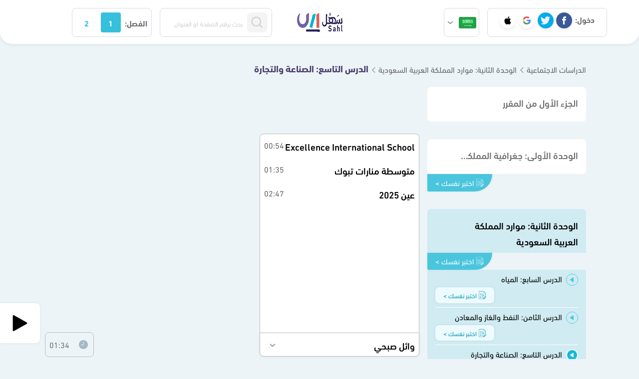

--- FILE ---
content_type: text/html; charset=UTF-8
request_url: https://sahl.io/sa/lecture/105722/%EF%BF%BD%EF%BF%BD%EF%BF%BD%EF%BF%BD%EF%BF%BD%EF%BF%BD%EF%BF%BD%EF%BF%BD-%EF%BF%BD%EF%BF%BD%EF%BF%BD%EF%BF%BD%EF%BF%BD%EF%BF%BD%EF%BF%BD%EF%BF%BD%EF%BF%BD%EF%BF%BD/%EF%BF%BD%EF%BF%BD%EF%BF%BD%EF%BF%BD%EF%BF%BD%EF%BF%BD%EF%BF%BD%EF%BF%BD%EF%BF%BD%EF%BF%BD%EF%BF%BD%EF%BF%BD%EF%BF%BD%EF%BF%BD%EF%BF%BD%EF%BF%BD-%EF%BF%BD%EF%BF%BD%EF%BF%BD%EF%BF%BD%EF%BF%BD%EF%BF%BD%EF%BF%BD%EF%BF%BD%EF%BF%BD%EF%BF%BD%EF%BF%BD%EF%BF%BD%EF%BF%BD%EF%BF%BD%EF%BF%BD%EF%BF%BD%EF%BF%BD%EF%BF%BD%EF%BF%BD%EF%BF%BD/%EF%BF%BD%EF%BF%BD%EF%BF%BD%EF%BF%BD%EF%BF%BD%EF%BF%BD%EF%BF%BD%EF%BF%BD%EF%BF%BD%EF%BF%BD%EF%BF%BD%EF%BF%BD%EF%BF%BD%EF%BF%BD?teacher=
body_size: 23851
content:
<style>
    .chapter-link {
        box-shadow: 0 0 5px 0 rgba(0, 0, 0, 0.08);
        font-weight: 400;
        text-align: center;
        display: flex;
        padding: 0.3rem 1rem;
        border-radius: 8px;
    
    }
    .chapter-link.chp{
        font-size: 15px !important;
        background-color: #49c5dd;
        color: #fff;
        border-top-left-radius: 0;
        border-top-right-radius: 0;
        border-bottom-right-radius: 80px;
    }
    .chapter-link.les{
        font-size: 13px !important;
        background-color: #edfbff;
        color: #0394b0;
    }
    
    .chapter-link img {
        margin-left: 4px;
    }
    .chapter-link.chp:hover{
        background-color: #0392ae !important; 
        color: #fff !important;
    }
    
    .chapter-link.les:hover{
        background-color: #d3f6ff;
    }
</style>
    



<!DOCTYPE html>
<html lang="ar">

<head>
    <link rel="preconnect" href="https://files.sahl.io">
    <link rel="dns-prefetch" href="https://files.sahl.io">
    <base href="https://sahl.io/" />
    <meta name="csrf-token" content="OzojSXLHcWHW8aSmMUGzW6SRttB8TODJiF1zNthb" />
    <meta charset="UTF-8" />
    <meta http-equiv="X-UA-Compatible" content="IE=edge" />
    <meta name="viewport" content="width=device-width, initial-scale=1, maximum-scale=5, user-scalable=1" />
     
        <!-- Google Tag Manager -->
        <script type="dba0ff8d8ca3c5fd321aa61b-text/javascript">
            (function(w, d, s, l, i) {
                w[l] = w[l] || [];
                w[l].push({
                    'gtm.start': new Date().getTime(),
                    event: 'gtm.js'
                });
                var f = d.getElementsByTagName(s)[0],
                    j = d.createElement(s),
                    dl = l != 'dataLayer' ? '&l=' + l : '';
                j.async = true;
                j.src =
                    'https://www.googletagmanager.com/gtm.js?id=' + i + dl;
                f.parentNode.insertBefore(j, f);
            })(window, document, 'script', 'dataLayer', 'GTM-WW4CGGS');
        </script>

        <script async src="https://pagead2.googlesyndication.com/pagead/js/adsbygoogle.js?client=ca-pub-1134018134488888" crossorigin="anonymous" type="dba0ff8d8ca3c5fd321aa61b-text/javascript"></script>

        <script type="dba0ff8d8ca3c5fd321aa61b-text/javascript" src="https://appleid.cdn-apple.com/appleauth/static/jsapi/appleid/1/en_US/appleid.auth.js"></script>


            <script type="dba0ff8d8ca3c5fd321aa61b-text/javascript">(function(w,d,s,l,i){w[l]=w[l]||[];w[l].push({'gtm.start':
    new Date().getTime(),event:'gtm.js'});var f=d.getElementsByTagName(s)[0],
    j=d.createElement(s),dl=l!='dataLayer'?'&l='+l:'';j.async=true;j.src=
    'https://www.googletagmanager.com/gtm.js?id='+i+dl;f.parentNode.insertBefore(j,f);
    })(window,document,'script','dataLayer','G-775SC1BNBL');</script>

<script type="dba0ff8d8ca3c5fd321aa61b-text/javascript" data-no-instant>
   
   

    window.dataLayer = window.dataLayer || [];

    function gtag() {
        dataLayer.push(arguments);
    }

    gtag('js', new Date());
    gtag('config', 'G-775SC1BNBL');
    
    

    function trackEvent(event, event_category, event_label, non_interaction = false) {
        gtag('event', event, {
            'event_category': event_category,
            'event_label': event_label,
            // 'non_interaction': non_interaction,
            'send_to': 'G-775SC1BNBL'
        });
    }
</script>


<script type="dba0ff8d8ca3c5fd321aa61b-text/javascript">

    
    window.analyticsCountry =
        'US';


        const userData = {
        'event': 'userDetails',
        'userEmail': '',
        'userName': '',
        'userStatus': 'Non-subscriber',
        'userID': '',
        'userGender': '',
        'userGrade': '',
        'userCountry': '',
        'userPhone': '',
        'userAge': '',
    };
    window.dataLayer.push(userData);
        </script>    <script type="dba0ff8d8ca3c5fd321aa61b-text/javascript">
           let trackEventData = {
        'event': 'viewContent',
        'contentURL': 'https://sahl.io/sa/lecture/105722/%EF%BF%BD%EF%BF%BD%EF%BF%BD%EF%BF%BD%EF%BF%BD%EF%BF%BD%EF%BF%BD%EF%BF%BD-%EF%BF%BD%EF%BF%BD%EF%BF%BD%EF%BF%BD%EF%BF%BD%EF%BF%BD%EF%BF%BD%EF%BF%BD%EF%BF%BD%EF%BF%BD/%EF%BF%BD%EF%BF%BD%EF%BF%BD%EF%BF%BD%EF%BF%BD%EF%BF%BD%EF%BF%BD%EF%BF%BD%EF%BF%BD%EF%BF%BD%EF%BF%BD%EF%BF%BD%EF%BF%BD%EF%BF%BD%EF%BF%BD%EF%BF%BD-%EF%BF%BD%EF%BF%BD%EF%BF%BD%EF%BF%BD%EF%BF%BD%EF%BF%BD%EF%BF%BD%EF%BF%BD%EF%BF%BD%EF%BF%BD%EF%BF%BD%EF%BF%BD%EF%BF%BD%EF%BF%BD%EF%BF%BD%EF%BF%BD%EF%BF%BD%EF%BF%BD%EF%BF%BD%EF%BF%BD/%EF%BF%BD%EF%BF%BD%EF%BF%BD%EF%BF%BD%EF%BF%BD%EF%BF%BD%EF%BF%BD%EF%BF%BD%EF%BF%BD%EF%BF%BD%EF%BF%BD%EF%BF%BD%EF%BF%BD%EF%BF%BD',
        'contentTitle': 'VFc53ZSBn4U',
        'contentSemester': 'first',
        'contentCurriculum': 'المنهج السعودي',
        'contentStage': 'المرحلة المتوسطة',
        'contentClass': 'ثالث',
        'contentCourse': 'الدراسات الاجتماعية',
        'contentChapter': 'الوحدة الثانية: موارد المملكة العربية السعودية',
        'contentLesson': 'الدرس التاسع: الصناعة والتجارة',
        'contentLecture': 'الصناعة',
        'contentTeacher': 'وائل صبحي',
        'contentID': 546084,
        'contentType': 'Video'
    }

    window.dataLayer.push(trackEventData);
    </script>
        
    <link rel="preload" href="https://i.ytimg.com/vi/VFc53ZSBn4U/hqdefault.jpg" as="image">
    <title>الصناعة  وائل صبحي  - الصناعة والتجارة - الدراسات الاجتماعية - ثالث متوسط - المنهج السعودي</title>

        <!-- End Google Tag Manager -->

    


    <meta name="title" content="الصناعة  وائل صبحي  - الصناعة والتجارة - الدراسات الاجتماعية - ثالث متوسط - المنهج السعودي" />
    <meta name="description"
        content=" شرح بالفيديو لدرس الصناعة  وائل صبحي  - الصناعة والتجارة - الدراسات الاجتماعية - ثالث متوسط - المنهج السعودي" />
    <meta name="keywords"
        content="منصة سهل التعليمية, مصر, السعودية, المنهج السعودي, المنهج المصري, الاحصاء, تفاضل, تكامل,  traveller, full blast ,smart class, علوم, رياضيات, فيزياء, كيمياء, انجليزي, رياضيات تطبيقية, ميكانيكا, رياضيات تطبيقات, التفاضل والتكامل, استاتيكا, هندسة فراغية, جبر, تطبيقية, رياضيات بحتة, تطبيقات, أول, ثاني, ثالث, رابع, خامس, سادس, ثانوي, اعدادي, ابتدائي, الاقتصاد, فراغية, sahel, sahelsa" />
    <meta name="author" content="Sahel" />
    <meta name="image" content="https://blogger.googleusercontent.com/img/b/R29vZ2xl/[base64]/s1020/%D8%A7%D8%AC%D8%AA%D9%85%D8%A7%D8%B9%D9%8A%D8%A7%D8%AA_75.jpg" />
    <meta name="twitter:card" content="summary_large_image" />
    <meta name="twitter:domain" content="https://sahl.io" />
    <meta name="twitter:site" content="@sahelsanet" />
    <meta name="twitter:creator" content="@sahelsanet" />
    <meta name="twitter:title" content="الصناعة  وائل صبحي  - الصناعة والتجارة - الدراسات الاجتماعية - ثالث متوسط - المنهج السعودي" />
    <meta name="twitter:description"
        content=" شرح بالفيديو لدرس الصناعة  وائل صبحي  - الصناعة والتجارة - الدراسات الاجتماعية - ثالث متوسط - المنهج السعودي" />
    <meta name="twitter:image" content="https://blogger.googleusercontent.com/img/b/R29vZ2xl/[base64]/s1020/%D8%A7%D8%AC%D8%AA%D9%85%D8%A7%D8%B9%D9%8A%D8%A7%D8%AA_75.jpg" />
    <meta property="og:url" content="https://sahl.io/sa/lecture/105722/%EF%BF%BD%EF%BF%BD%EF%BF%BD%EF%BF%BD%EF%BF%BD%EF%BF%BD%EF%BF%BD%EF%BF%BD-%EF%BF%BD%EF%BF%BD%EF%BF%BD%EF%BF%BD%EF%BF%BD%EF%BF%BD%EF%BF%BD%EF%BF%BD%EF%BF%BD%EF%BF%BD/%EF%BF%BD%EF%BF%BD%EF%BF%BD%EF%BF%BD%EF%BF%BD%EF%BF%BD%EF%BF%BD%EF%BF%BD%EF%BF%BD%EF%BF%BD%EF%BF%BD%EF%BF%BD%EF%BF%BD%EF%BF%BD%EF%BF%BD%EF%BF%BD-%EF%BF%BD%EF%BF%BD%EF%BF%BD%EF%BF%BD%EF%BF%BD%EF%BF%BD%EF%BF%BD%EF%BF%BD%EF%BF%BD%EF%BF%BD%EF%BF%BD%EF%BF%BD%EF%BF%BD%EF%BF%BD%EF%BF%BD%EF%BF%BD%EF%BF%BD%EF%BF%BD%EF%BF%BD%EF%BF%BD/%EF%BF%BD%EF%BF%BD%EF%BF%BD%EF%BF%BD%EF%BF%BD%EF%BF%BD%EF%BF%BD%EF%BF%BD%EF%BF%BD%EF%BF%BD%EF%BF%BD%EF%BF%BD%EF%BF%BD%EF%BF%BD" />
    <meta property="og:type" content="website" />
    <meta property="og:title" content="الصناعة  وائل صبحي  - الصناعة والتجارة - الدراسات الاجتماعية - ثالث متوسط - المنهج السعودي" />
    <meta property="og:description"
        content=" شرح بالفيديو لدرس الصناعة  وائل صبحي  - الصناعة والتجارة - الدراسات الاجتماعية - ثالث متوسط - المنهج السعودي" />
    <meta property="og:image" content="https://blogger.googleusercontent.com/img/b/R29vZ2xl/[base64]/s1020/%D8%A7%D8%AC%D8%AA%D9%85%D8%A7%D8%B9%D9%8A%D8%A7%D8%AA_75.jpg" />
    <meta property="og:site_name" content="منصة سهل التعليمية" />
    <meta name="application-name" content="منصة سهل التعليمية" />
    <meta name="msapplication-TileColor" content="#e0e0e0" />
    <link rel="apple-touch-icon" href="https://sahl.io/favicon_v2.ico" />
    <meta name="apple-mobile-web-app-title" content="منصة سهل التعليمية" />
    <meta property="fb:app_id" content="" />
    <meta name="referrer" content="origin-when-cross-origin" />
    <!-- sahl.io -->
                        <meta name="robots" content="index,follow" />
                <meta name="twitter:app:country" content="SA" />
    <meta http-equiv="Content-Language" content="ar-sa" />
    <meta http-equiv="Content-Type" content="text/html; charset=utf-8" />
    <meta name="Googlebot-Image" content="index, follow" />
    <meta name="Googlebot-Image" content="sub, follow" />
    <meta name="canonical" content="https://sahl.io/sa/lecture/105722/%EF%BF%BD%EF%BF%BD%EF%BF%BD%EF%BF%BD%EF%BF%BD%EF%BF%BD%EF%BF%BD%EF%BF%BD-%EF%BF%BD%EF%BF%BD%EF%BF%BD%EF%BF%BD%EF%BF%BD%EF%BF%BD%EF%BF%BD%EF%BF%BD%EF%BF%BD%EF%BF%BD/%EF%BF%BD%EF%BF%BD%EF%BF%BD%EF%BF%BD%EF%BF%BD%EF%BF%BD%EF%BF%BD%EF%BF%BD%EF%BF%BD%EF%BF%BD%EF%BF%BD%EF%BF%BD%EF%BF%BD%EF%BF%BD%EF%BF%BD%EF%BF%BD-%EF%BF%BD%EF%BF%BD%EF%BF%BD%EF%BF%BD%EF%BF%BD%EF%BF%BD%EF%BF%BD%EF%BF%BD%EF%BF%BD%EF%BF%BD%EF%BF%BD%EF%BF%BD%EF%BF%BD%EF%BF%BD%EF%BF%BD%EF%BF%BD%EF%BF%BD%EF%BF%BD%EF%BF%BD%EF%BF%BD/%EF%BF%BD%EF%BF%BD%EF%BF%BD%EF%BF%BD%EF%BF%BD%EF%BF%BD%EF%BF%BD%EF%BF%BD%EF%BF%BD%EF%BF%BD%EF%BF%BD%EF%BF%BD%EF%BF%BD%EF%BF%BD" />
    <meta name="google-site-verification" content="nak4Th3IaDB-IkQOCsGwR8gb5GgEYalYcRgxCz1YvA4" />
    <meta name="google-site-verification" content="0jKMnivUHBrZMInG-cCY1omB4JQUF1qSuNyipHel6lk" />
    <meta name="theme-color" content="#085486" />
    <meta name="apple-mobile-web-app-capable" content="yes" />
    <meta name="mobile-web-app-capable" content="yes" />
    <link rel="shortcut icon" href="https://sahl.io/favicon_v2.ico" />
    <meta name="msvalidate.01" content="22E8E9FA857B2D41342B2BC4F78409A4" />
    <link rel="preload" href="https://sahl.io/fonts/dinnext-regular.otf" as="font" type="font/otf" crossorigin="anonymous">
    <link rel="preload" href="https://sahl.io/fonts/dinnext-medium.otf" as="font" type="font/otf" crossorigin="anonymous">
    <link rel="preload" href="https://sahl.io/fonts/dinnext-bold.otf" as="font" type="font/otf" crossorigin="anonymous">
     
        
            <style>
        
        .jq-stars {
            display: inline-block;
        }

        .jq-rating-label {
            font-size: 22px;
            display: inline-block;
            position: relative;
            vertical-align: top;
            font-family: helvetica, arial, verdana;
        }

        .jq-star {
            width: 100px;
            height: 100px;
            display: inline-block;
            cursor: pointer;
        }

        .jq-star-svg {
            padding-left: 3px;
            width: 100%;
            height: 100%;
        }

        .jq-star:hover .fs-star-svg path {}

        .jq-star-svg path {
            /* stroke: #000; */
            stroke-linejoin: round;
        }

        /* un-used */
        .jq-shadow {
            -webkit-filter: drop-shadow(-2px -2px 2px #888);
            filter: drop-shadow(-2px -2px 2px #888);
        }

        .jq-star {
            transform: scale(-1,1);
        }
        @media (min-width: 767px) {
            .my-rating{
                margin-top: -11px;
            }
            .jq-star {
                transform: scale(-1.2,1.2);
                
            }
            .jq-star:not(:last-child) {
                margin-left: 4px;
            }
        }

        .my-rating {
            text-align: end;
        }
    </style>

        
                    <style>
                .vis_modal {
                    display: none;
                    position: fixed;
                    z-index: 50;
                    left: 0;
                    top: 0;
                    width: 100%;
                    height: 100%;
                    overflow: auto;
                    background: #00000054;
                    backdrop-filter: blur(4px);
                }
            
                .vis_modal_content {
                    background-color: #fefefe;
                    margin: 15% auto;
                    padding: 20px;
                    border: 1px solid #888;
                    width: 80%;
                }
                .vis_content{
                    width: 70%;
                }
                
                @media (max-width: 768px){
                    .vis_content{
                        width: 95%;
                    }
                }
            </style>
            
        
        <style>
            @font-face {
                font-family: font-primary;
                src: url(https://sahl.io/fonts/dinnext-regular.otf)  format('opentype');
                font-weight: 400;
                font-display: swap;
            }
            @font-face {
                font-family: font-primary;
                src: url(https://sahl.io/fonts/dinnext-medium.otf)  format('opentype');
                font-weight: 500;
                font-display: swap;
            }
            @font-face {
                font-family: font-primary;
                src: url(https://sahl.io/fonts/dinnext-bold.otf)  format('opentype');
                font-weight: 600;
                font-display: swap;
            }
        </style>
        <script src="/cdn-cgi/scripts/7d0fa10a/cloudflare-static/rocket-loader.min.js" data-cf-settings="dba0ff8d8ca3c5fd321aa61b-|49"></script><link href="https://cdn.jsdelivr.net/npm/bootstrap@5.0.2/dist/css/bootstrap.min.css" rel="preload"  as="style" onload="this.onload=null;this.rel='stylesheet'"
        integrity="sha384-EVSTQN3/azprG1Anm3QDgpJLIm9Nao0Yz1ztcQTwFspd3yD65VohhpuuCOmLASjC" crossorigin="anonymous">
            
        <link href="https://sahl.io/css/new-style.min.css" rel="stylesheet" />

        <style>
            .accordion-collapse:not(.show) {
                display: none;
            }
            ul.dropdown-menu{
                display: none;
            }
            .offcanvas {
                visibility: hidden;
            }
            /* body{
                font-family: Arial, Helvetica, sans-serif;
            } */

        </style>
            </head>

    <body>
                                    <div id="vis-modal" class="vis_modal">
    <div class="vis_modal_contentt">
        
        <div class="vis_content" style="background: #0000008f; padding: 1rem; border-radius: 1rem; left: 50%; top: 50%; position: absolute;  transform: translate(-50%, -50%);">
            <div class="social-login-title">لمتابعة التصفح يجب عليك تسجيل الدخول</div>
            <div class="social-login-items" style="justify-content: center; gap: 3rem; ">
                    <a class="s-navbar-login-item facebook clickOnLogin" href="https://sahl.io/login/facebook"
title="تسجيل الدخول باستخدام Facebook" data-label="Facebook">
<img src="https://sahl.io/img/main/facebook.png" alt="Facebook">
</a>
<a class="s-navbar-login-item twitter clickOnLogin" href="https://sahl.io/login/twitter"
title="تسجيل الدخول باستخدام Twitter" data-label="Twitter">
<img src="https://sahl.io/img/main/twitter.png" alt="Twitter">
</a>
<a class="s-navbar-login-item google clickOnLogin" href="https://sahl.io/login/google"
title="تسجيل الدخول باستخدام Google" data-label="Google">
<img src="https://sahl.io/img/main/google.png" alt="Google">
</a>

<a class="s-navbar-login-item apple clickOnLogin" id="apple-login-btn" href="#"
    title="تسجيل الدخول باستخدام Apple" data-label="Apple">
    <img src="https://sahl.io/img/main/apple.png" alt="Apple">
</a>
            </div>
        </div>
     
        
    </div>
</div>

                       <!-- Google Tag Manager (noscript) -->
   <noscript><iframe src="https://www.googletagmanager.com/ns.html?id=GTM-WW4CGGS" height="0" width="0"
    style="display:none;visibility:hidden"></iframe></noscript>
<!-- End Google Tag Manager (noscript) -->
        <nav class="s-navbar  minimized ">
    <div class="s-navbar-desktop">
        <div class="d-none d-sm-flex s-navbar-start">
                            <div class="s-navbar-login">
                    <span class="d-none d-lg-inline">
                        <strong>دخول:</strong>
                    </span>
                    <a class="s-navbar-login-item facebook clickOnLogin" href="https://sahl.io/login/facebook"
title="تسجيل الدخول باستخدام Facebook" data-label="Facebook">
<img src="https://sahl.io/img/main/facebook.png" alt="Facebook">
</a>
<a class="s-navbar-login-item twitter clickOnLogin" href="https://sahl.io/login/twitter"
title="تسجيل الدخول باستخدام Twitter" data-label="Twitter">
<img src="https://sahl.io/img/main/twitter.png" alt="Twitter">
</a>
<a class="s-navbar-login-item google clickOnLogin" href="https://sahl.io/login/google"
title="تسجيل الدخول باستخدام Google" data-label="Google">
<img src="https://sahl.io/img/main/google.png" alt="Google">
</a>

<a class="s-navbar-login-item apple clickOnLogin" id="apple-login-btn" href="#"
    title="تسجيل الدخول باستخدام Apple" data-label="Apple">
    <img src="https://sahl.io/img/main/apple.png" alt="Apple">
</a>
                </div>
                                    <div class="s-navbar-select-country">
                <div class="country-dropdown dropdown chooseCountry">
                    <a title="المنهج السعودي" class="btn btn-secondary dropdown-toggle"
                        href="https://sahl.io/SA" role="button" id="dropdownMenuLink"
                        data-bs-toggle="dropdown" aria-expanded="false">
                        <img src="https://sahl.io/img/sa.png" width="35px" height="35px"
                            alt="السعودية">

                    </a>
                    <ul class="dropdown-menu" aria-labelledby="dropdownMenuLink">
                                                    <li   class="active" >
                                <a class="dropdown-item clickOnCountry" title="المنهج السعودي"
                                    href="https://sahl.io/SA">
                             
                                    <img src="https://sahl.io/img/sa.png" width="35px" height="35px"
                                        alt="السعودية">
                                        المنهج السعودي
                                </a>
                            </li>
                                                    <li  >
                                <a class="dropdown-item clickOnCountry" title="المنهج العراقي"
                                    href="https://sahl.io/IQ">
                             
                                    <img src="https://sahl.io/img/main/iq.png" width="35px" height="35px"
                                        alt="العراق">
                                        المنهج العراقي
                                </a>
                            </li>
                                                    <li  >
                                <a class="dropdown-item clickOnCountry" title="المنهج المصري"
                                    href="https://sahl.io/EG">
                             
                                    <img src="https://sahl.io/img/main/eg.png" width="35px" height="35px"
                                        alt="مصر">
                                        المنهج المصري
                                </a>
                            </li>
                                            </ul>
                </div>
            </div>
        </div>

        <a href="https://sahl.io/sa" class="logo" alt="منصة سهل التعليمية">
            <img src="https://sahl.io/img/logo_v3.png" alt="منصة سهل التعليمية" height="40px" />
        </a>
        <div class="s-navbar-select">
            <div class="s-navbar-search">
                <div class="search-bar">
                    <form id="searchform" action="https://sahl.io/sa/searching" method="GET">
                        <button  type="button" style="width:20%" type="submit" class="search-btn">
                            <img src="https://sahl.io/img/main/search.png" alt="بحث" width="24px"
                                height="24px" />
                        </button>
                        <input style="width:76%" type="text"
                            placeholder="بحث برقم الصفحة او العنوان"
                            value="" name="query" class="search-input" />
                    </form>
                </div>
            </div>
            <div class="s-navbar-select-semester">
                <span class="d-inline-block">
                   <strong> الفصل:</strong>
                </span>
                                                    <a class="btn-semester  active " role="button"
                        title="الفصل الاول"
                        href="https://sahl.io/sa/first-semester">1</a>

                                                        <a class="btn-semester " role="button"
                        title="الفصل الثاني"
                        href="https://sahl.io/sa/second-semester">2</a>

                                                </div>
        </div>
    </div>
    <div class="s-navbar-mobile ">
        <div class="s-navbar-top">
            <a href="https://sahl.io/sa" class="logo" alt="منصة سهل التعليمية">
                <img src="https://sahl.io/img/logo_v3.png" alt="منصة سهل التعليمية" height="40px" width="91.7px" />
            </a>
            <div class="s-navbar-search">
                <div class="search-bar">
                    <form id="searchform" action="https://sahl.io/sa/searching" method="GET">
                        <button style="width:30%" type="submit" class="search-btn">
                            <img src="https://sahl.io/img/main/search.png" alt="بحث" width="24px"
                                height="auto" />
                        </button>
                        <input style="width:67%;" type="text"
                            placeholder="بحث برقم الصفحة او العنوان"
                            value="" name="query" class="search-input" />
                    </form>
                </div>
            </div>
        </div>
        <div class="s-navbar-bottom">
            <div class="s-navbar-end">
                                <div class="s-navbar-select-country">
                    <div class="country-dropdown dropdown chooseCountry">
                        <a title="المنهج السعودي" class="btn btn-secondary dropdown-toggle"
                            href="https://sahl.io/SA" role="button" id="dropdownMobileMenuLink"
                            data-bs-toggle="dropdown" aria-expanded="false">
                            <img src="https://sahl.io/img/sa.png" width="35px"  height="35px"
                                alt="السعودية">
    
                        </a>
                        <ul class="dropdown-menu" aria-labelledby="dropdownMobileMenuLink">
                                                            <li>
                                    <a class="dropdown-item clickOnCountry" title="المنهج السعودي"
                                        href="https://sahl.io/SA">
                                      
                                        <img src="https://sahl.io/img/sa.png" width="35px" height="35px"
                                            alt="السعودية">
                                            المنهج السعودي
                                    </a>
                                </li>
                                                            <li>
                                    <a class="dropdown-item clickOnCountry" title="المنهج العراقي"
                                        href="https://sahl.io/IQ">
                                      
                                        <img src="https://sahl.io/img/main/iq.png" width="35px" height="35px"
                                            alt="العراق">
                                            المنهج العراقي
                                    </a>
                                </li>
                                                            <li>
                                    <a class="dropdown-item clickOnCountry" title="المنهج المصري"
                                        href="https://sahl.io/EG">
                                      
                                        <img src="https://sahl.io/img/main/eg.png" width="35px" height="35px"
                                            alt="مصر">
                                            المنهج المصري
                                    </a>
                                </li>
                                                    </ul>
                    </div>
                </div>
               </div>
            <div class="s-navbar-select-semester">
                <span class="d-inline-block">
                    الفصل:
                </span>
                                                    <a class="btn-semester  active " role="button"
                        title="الفصل الاول"
                        href="https://sahl.io/sa/first-semester">1</a>

                                                        <a class="btn-semester " role="button"
                        title="الفصل الثاني"
                        href="https://sahl.io/sa/second-semester">2</a>

                                                </div>
        </div>
    </div>
</nav>
                    <main class="page page-video">
            <div class="course-layout ">

    
    <div class="course-layout-head">
                
        
        
        
                <a href="https://sahl.io/sa/book/273/ثالث-متوسط/الدراسات-الاجتماعية">الدراسات الاجتماعية</a>
                <a
            href="https://sahl.io/sa/lesson/5136/ثالث-متوسط/الدراسات-الاجتماعية/الدرس-التاسع-الصناعة-والتجارة">الوحدة الثانية: موارد المملكة العربية السعودية</a>
                <a
            href="https://sahl.io/sa/lesson/5136/ثالث-متوسط/الدراسات-الاجتماعية/الدرس-التاسع-الصناعة-والتجارة">الدرس التاسع: الصناعة والتجارة</a>
        
        
        
                                    </div>
    <div class="course-layout-body">
        <div class="course-layout-start">
            <div class="lesson-controls">
        <button title="الوحدات" class="lesson-controls-button" type="button" data-bs-toggle="offcanvas" data-bs-target="#ChapterSideMenu"
        aria-controls="ChapterSideMenu">
        <svg xmlns="http://www.w3.org/2000/svg" width="24" height="24" viewBox="0 0 24 24" fill="none"
            stroke="white" stroke-width="2" stroke-linecap="round" stroke-linejoin="round"
            class="feather feather-menu">
            <line x1="3" y1="12" x2="21" y2="12"></line>
            <line x1="3" y1="6" x2="21" y2="6"></line>
            <line x1="3" y1="18" x2="21" y2="18"></line>
        </svg>
    </button>
        <h1>
        الصناعة والتجارة - الدراسات الاجتماعية - ثالث متوسط
    </h1>
    <div></div>
</div>


<div class="offcanvas  offcanvas-end  chapter-list-menu" tabindex="-1" id="ChapterSideMenu" aria-labelledby="ChapterSideMenuLabel">
    <div class="chapter-list  accordion" id="chapter--accordion">
   
         

        
                       
    <div class="chapter-item accordion-item">
        
        
     
        <span class="chapter-item-title accordion-header
         collapsed         " data-bs-toggle="collapse"
            data-bs-target="#chapter--collapse-6901" 
            role="button">
            <h2 class="chapter-title">
                الجزء الأول من المقرر
            </h2>
        </span>
        
                                                     
        <div class="accordion-collapse collapse   lesson-list" data-bs-parent="#chapter--accordion"
            id="chapter--collapse-6901">
                    </div>
        <br>
    </div>
    

        
                       
    <div class="chapter-item accordion-item">
        
        
     
        <span class="chapter-item-title accordion-header
         collapsed         " data-bs-toggle="collapse"
            data-bs-target="#chapter--collapse-1315" 
            role="button">
            <h2 class="chapter-title">
                الوحدة الأولى: جغرافية المملكة العربية السعودية
            </h2>
        </span>
        
                                                        
                    <div class="d-flex justify-content-end ">

                        <a  class="chapter-link chp clickOnChapterQuestions"  data-label="الوحدة الأولى: جغرافية المملكة العربية السعودية"
                        target="_blank" href="https://sahl.io/u-questions/chapter/1315" >
                            <img   src="https://sahl.io/img/main/book.svg" alt="تصفح الأسئلة">
                            <span >
                                اختبر نفسك >
                            </span>
                        </a>
                    </div>
                                 
        <div class="accordion-collapse collapse   lesson-list" data-bs-parent="#chapter--accordion"
            id="chapter--collapse-1315">
                            <div class="lesson-item ">
                    <a class="lesson-item-title clickOnLesson" data-label="الدرس الأول: الموقع"
                        href="https://sahl.io/sa/lesson/5127/ثالث-متوسط/الدراسات-الاجتماعية/الدرس-الأول-الموقع">
                        <h3 class="lesson-title">
                          الدرس الأول: الموقع
                        </h3>
                    </a>
                    
                      
                                                                     <div class="d-flex justify-content-end ">
                                   <a  class="chapter-link les clickOnLessonQuestions"  data-label="الدرس الأول: الموقع"
                                   target="_blank"  href="https://sahl.io/u-questions/lesson/5127" >
                                       <img   src="https://sahl.io/img/main/book2.svg" alt="تصفح الأسئلة">
                                       <span >
                                        اختبر نفسك >
                                       </span>
                                   </a>
                           </div>
                                                         
                </div>
                            <div class="lesson-item ">
                    <a class="lesson-item-title clickOnLesson" data-label="الدرس الثاني: مظاهر التضاريس"
                        href="https://sahl.io/sa/lesson/5128/ثالث-متوسط/الدراسات-الاجتماعية/الدرس-الثاني-مظاهر-التضاريس">
                        <h3 class="lesson-title">
                          الدرس الثاني: مظاهر التضاريس
                        </h3>
                    </a>
                    
                      
                                                                     <div class="d-flex justify-content-end ">
                                   <a  class="chapter-link les clickOnLessonQuestions"  data-label="الدرس الثاني: مظاهر التضاريس"
                                   target="_blank"  href="https://sahl.io/u-questions/lesson/5128" >
                                       <img   src="https://sahl.io/img/main/book2.svg" alt="تصفح الأسئلة">
                                       <span >
                                        اختبر نفسك >
                                       </span>
                                   </a>
                           </div>
                                                         
                </div>
                            <div class="lesson-item ">
                    <a class="lesson-item-title clickOnLesson" data-label="الدرس الثالث: المناخ"
                        href="https://sahl.io/sa/lesson/5129/ثالث-متوسط/الدراسات-الاجتماعية/الدرس-الثالث-المناخ">
                        <h3 class="lesson-title">
                          الدرس الثالث: المناخ
                        </h3>
                    </a>
                    
                      
                                                                     <div class="d-flex justify-content-end ">
                                   <a  class="chapter-link les clickOnLessonQuestions"  data-label="الدرس الثالث: المناخ"
                                   target="_blank"  href="https://sahl.io/u-questions/lesson/5129" >
                                       <img   src="https://sahl.io/img/main/book2.svg" alt="تصفح الأسئلة">
                                       <span >
                                        اختبر نفسك >
                                       </span>
                                   </a>
                           </div>
                                                         
                </div>
                            <div class="lesson-item ">
                    <a class="lesson-item-title clickOnLesson" data-label="الدرس الرابع: توزيع السكان"
                        href="https://sahl.io/sa/lesson/5130/ثالث-متوسط/الدراسات-الاجتماعية/الدرس-الرابع-توزيع-السكان">
                        <h3 class="lesson-title">
                          الدرس الرابع: توزيع السكان
                        </h3>
                    </a>
                    
                      
                                                                     <div class="d-flex justify-content-end ">
                                   <a  class="chapter-link les clickOnLessonQuestions"  data-label="الدرس الرابع: توزيع السكان"
                                   target="_blank"  href="https://sahl.io/u-questions/lesson/5130" >
                                       <img   src="https://sahl.io/img/main/book2.svg" alt="تصفح الأسئلة">
                                       <span >
                                        اختبر نفسك >
                                       </span>
                                   </a>
                           </div>
                                                         
                </div>
                            <div class="lesson-item ">
                    <a class="lesson-item-title clickOnLesson" data-label="الدرس الخامس: تركيبة السكان"
                        href="https://sahl.io/sa/lesson/5131/ثالث-متوسط/الدراسات-الاجتماعية/الدرس-الخامس-تركيبة-السكان">
                        <h3 class="lesson-title">
                          الدرس الخامس: تركيبة السكان
                        </h3>
                    </a>
                    
                      
                                                                     <div class="d-flex justify-content-end ">
                                   <a  class="chapter-link les clickOnLessonQuestions"  data-label="الدرس الخامس: تركيبة السكان"
                                   target="_blank"  href="https://sahl.io/u-questions/lesson/5131" >
                                       <img   src="https://sahl.io/img/main/book2.svg" alt="تصفح الأسئلة">
                                       <span >
                                        اختبر نفسك >
                                       </span>
                                   </a>
                           </div>
                                                         
                </div>
                            <div class="lesson-item ">
                    <a class="lesson-item-title clickOnLesson" data-label="الدرس السادس: عدد السكان"
                        href="https://sahl.io/sa/lesson/5132/ثالث-متوسط/الدراسات-الاجتماعية/الدرس-السادس-عدد-السكان">
                        <h3 class="lesson-title">
                          الدرس السادس: عدد السكان
                        </h3>
                    </a>
                    
                      
                                                                     <div class="d-flex justify-content-end ">
                                   <a  class="chapter-link les clickOnLessonQuestions"  data-label="الدرس السادس: عدد السكان"
                                   target="_blank"  href="https://sahl.io/u-questions/lesson/5132" >
                                       <img   src="https://sahl.io/img/main/book2.svg" alt="تصفح الأسئلة">
                                       <span >
                                        اختبر نفسك >
                                       </span>
                                   </a>
                           </div>
                                                         
                </div>
                            <div class="lesson-item ">
                    <a class="lesson-item-title clickOnLesson" data-label="تقويم الوحدة الأولى"
                        href="https://sahl.io/sa/lesson/5133/ثالث-متوسط/الدراسات-الاجتماعية/تقويم-الوحدة-الأولى">
                        <h3 class="lesson-title">
                          تقويم الوحدة الأولى
                        </h3>
                    </a>
                    
                      
                                  
                </div>
                    </div>
        <br>
    </div>
    

        
                       
    <div class="chapter-item accordion-item">
        
        
     
        <span class="chapter-item-title accordion-header
                " data-bs-toggle="collapse"
            data-bs-target="#chapter--collapse-1316" 
            role="button">
            <h2 class="chapter-title">
                الوحدة الثانية: موارد المملكة العربية السعودية
            </h2>
        </span>
        
                                                        
                    <div class="d-flex justify-content-end ">

                        <a  class="chapter-link chp clickOnChapterQuestions"  data-label="الوحدة الثانية: موارد المملكة العربية السعودية"
                        target="_blank" href="https://sahl.io/u-questions/chapter/1316" >
                            <img   src="https://sahl.io/img/main/book.svg" alt="تصفح الأسئلة">
                            <span >
                                اختبر نفسك >
                            </span>
                        </a>
                    </div>
                                 
        <div class="accordion-collapse collapse   show  lesson-list" data-bs-parent="#chapter--accordion"
            id="chapter--collapse-1316">
                            <div class="lesson-item ">
                    <a class="lesson-item-title clickOnLesson" data-label="الدرس السابع: المياه"
                        href="https://sahl.io/sa/lesson/5134/ثالث-متوسط/الدراسات-الاجتماعية/الدرس-السابع-المياه">
                        <h3 class="lesson-title">
                          الدرس السابع: المياه
                        </h3>
                    </a>
                    
                      
                                                                     <div class="d-flex justify-content-end ">
                                   <a  class="chapter-link les clickOnLessonQuestions"  data-label="الدرس السابع: المياه"
                                   target="_blank"  href="https://sahl.io/u-questions/lesson/5134" >
                                       <img   src="https://sahl.io/img/main/book2.svg" alt="تصفح الأسئلة">
                                       <span >
                                        اختبر نفسك >
                                       </span>
                                   </a>
                           </div>
                                                         
                </div>
                            <div class="lesson-item ">
                    <a class="lesson-item-title clickOnLesson" data-label="الدرس الثامن: النفط والغاز والمعادن"
                        href="https://sahl.io/sa/lesson/5135/ثالث-متوسط/الدراسات-الاجتماعية/الدرس-الثامن-النفط-والغاز-والمعادن">
                        <h3 class="lesson-title">
                          الدرس الثامن: النفط والغاز والمعادن
                        </h3>
                    </a>
                    
                      
                                                                     <div class="d-flex justify-content-end ">
                                   <a  class="chapter-link les clickOnLessonQuestions"  data-label="الدرس الثامن: النفط والغاز والمعادن"
                                   target="_blank"  href="https://sahl.io/u-questions/lesson/5135" >
                                       <img   src="https://sahl.io/img/main/book2.svg" alt="تصفح الأسئلة">
                                       <span >
                                        اختبر نفسك >
                                       </span>
                                   </a>
                           </div>
                                                         
                </div>
                            <div class="lesson-item  active ">
                    <a class="lesson-item-title clickOnLesson" data-label="الدرس التاسع: الصناعة والتجارة"
                        href="https://sahl.io/sa/lesson/5136/ثالث-متوسط/الدراسات-الاجتماعية/الدرس-التاسع-الصناعة-والتجارة">
                        <h3 class="lesson-title">
                          الدرس التاسع: الصناعة والتجارة
                        </h3>
                    </a>
                    
                      
                                                                     <div class="d-flex justify-content-end ">
                                   <a  class="chapter-link les clickOnLessonQuestions"  data-label="الدرس التاسع: الصناعة والتجارة"
                                   target="_blank"  href="https://sahl.io/u-questions/lesson/5136" >
                                       <img   src="https://sahl.io/img/main/book2.svg" alt="تصفح الأسئلة">
                                       <span >
                                        اختبر نفسك >
                                       </span>
                                   </a>
                           </div>
                                                         
                </div>
                            <div class="lesson-item ">
                    <a class="lesson-item-title clickOnLesson" data-label="الدرس العاشر: السياحة"
                        href="https://sahl.io/sa/lesson/5137/ثالث-متوسط/الدراسات-الاجتماعية/الدرس-العاشر-السياحة">
                        <h3 class="lesson-title">
                          الدرس العاشر: السياحة
                        </h3>
                    </a>
                    
                      
                                                                     <div class="d-flex justify-content-end ">
                                   <a  class="chapter-link les clickOnLessonQuestions"  data-label="الدرس العاشر: السياحة"
                                   target="_blank"  href="https://sahl.io/u-questions/lesson/5137" >
                                       <img   src="https://sahl.io/img/main/book2.svg" alt="تصفح الأسئلة">
                                       <span >
                                        اختبر نفسك >
                                       </span>
                                   </a>
                           </div>
                                                         
                </div>
                            <div class="lesson-item ">
                    <a class="lesson-item-title clickOnLesson" data-label="الدرس الحادي عشر: تنمية الموارد والمحافظة عليها"
                        href="https://sahl.io/sa/lesson/5138/ثالث-متوسط/الدراسات-الاجتماعية/الدرس-الحادي-عشر-تنمية-الموارد-والمحافظة-عليها">
                        <h3 class="lesson-title">
                          الدرس الحادي عشر: تنمية الموارد والمحافظة عليها
                        </h3>
                    </a>
                    
                      
                                                                     <div class="d-flex justify-content-end ">
                                   <a  class="chapter-link les clickOnLessonQuestions"  data-label="الدرس الحادي عشر: تنمية الموارد والمحافظة عليها"
                                   target="_blank"  href="https://sahl.io/u-questions/lesson/5138" >
                                       <img   src="https://sahl.io/img/main/book2.svg" alt="تصفح الأسئلة">
                                       <span >
                                        اختبر نفسك >
                                       </span>
                                   </a>
                           </div>
                                                         
                </div>
                            <div class="lesson-item ">
                    <a class="lesson-item-title clickOnLesson" data-label="تقويم الوحدة الثانية"
                        href="https://sahl.io/sa/lesson/5140/ثالث-متوسط/الدراسات-الاجتماعية/تقويم-الوحدة-الثانية">
                        <h3 class="lesson-title">
                          تقويم الوحدة الثانية
                        </h3>
                    </a>
                    
                      
                                  
                </div>
                    </div>
        <br>
    </div>
    

        
                       
    <div class="chapter-item accordion-item">
        
        
     
        <span class="chapter-item-title accordion-header
         collapsed         " data-bs-toggle="collapse"
            data-bs-target="#chapter--collapse-1318" 
            role="button">
            <h2 class="chapter-title">
                الوحدة الثالثة: االتنمية الوطنية
            </h2>
        </span>
        
                                                        
                    <div class="d-flex justify-content-end ">

                        <a  class="chapter-link chp clickOnChapterQuestions"  data-label="الوحدة الثالثة: االتنمية الوطنية"
                        target="_blank" href="https://sahl.io/u-questions/chapter/1318" >
                            <img   src="https://sahl.io/img/main/book.svg" alt="تصفح الأسئلة">
                            <span >
                                اختبر نفسك >
                            </span>
                        </a>
                    </div>
                                 
        <div class="accordion-collapse collapse   lesson-list" data-bs-parent="#chapter--accordion"
            id="chapter--collapse-1318">
                            <div class="lesson-item ">
                    <a class="lesson-item-title clickOnLesson" data-label="الدرس الثاني عشر: مفهوم التنمية ومجالاتها"
                        href="https://sahl.io/sa/lesson/5146/ثالث-متوسط/الدراسات-الاجتماعية/الدرس-الثاني-عشر-مفهوم-التنمية-ومجالاتها">
                        <h3 class="lesson-title">
                          الدرس الثاني عشر: مفهوم التنمية ومجالاتها
                        </h3>
                    </a>
                    
                      
                                                                     <div class="d-flex justify-content-end ">
                                   <a  class="chapter-link les clickOnLessonQuestions"  data-label="الدرس الثاني عشر: مفهوم التنمية ومجالاتها"
                                   target="_blank"  href="https://sahl.io/u-questions/lesson/5146" >
                                       <img   src="https://sahl.io/img/main/book2.svg" alt="تصفح الأسئلة">
                                       <span >
                                        اختبر نفسك >
                                       </span>
                                   </a>
                           </div>
                                                         
                </div>
                            <div class="lesson-item ">
                    <a class="lesson-item-title clickOnLesson" data-label="الدرس الثالث عشر: التنمية الصحية"
                        href="https://sahl.io/sa/lesson/5147/ثالث-متوسط/الدراسات-الاجتماعية/الدرس-الثالث-عشر-التنمية-الصحية">
                        <h3 class="lesson-title">
                          الدرس الثالث عشر: التنمية الصحية
                        </h3>
                    </a>
                    
                      
                                                                     <div class="d-flex justify-content-end ">
                                   <a  class="chapter-link les clickOnLessonQuestions"  data-label="الدرس الثالث عشر: التنمية الصحية"
                                   target="_blank"  href="https://sahl.io/u-questions/lesson/5147" >
                                       <img   src="https://sahl.io/img/main/book2.svg" alt="تصفح الأسئلة">
                                       <span >
                                        اختبر نفسك >
                                       </span>
                                   </a>
                           </div>
                                                         
                </div>
                            <div class="lesson-item ">
                    <a class="lesson-item-title clickOnLesson" data-label="الدرس الرابع عشر: التنمية التعليمية"
                        href="https://sahl.io/sa/lesson/5148/ثالث-متوسط/الدراسات-الاجتماعية/الدرس-الرابع-عشر-التنمية-التعليمية">
                        <h3 class="lesson-title">
                          الدرس الرابع عشر: التنمية التعليمية
                        </h3>
                    </a>
                    
                      
                                                                     <div class="d-flex justify-content-end ">
                                   <a  class="chapter-link les clickOnLessonQuestions"  data-label="الدرس الرابع عشر: التنمية التعليمية"
                                   target="_blank"  href="https://sahl.io/u-questions/lesson/5148" >
                                       <img   src="https://sahl.io/img/main/book2.svg" alt="تصفح الأسئلة">
                                       <span >
                                        اختبر نفسك >
                                       </span>
                                   </a>
                           </div>
                                                         
                </div>
                            <div class="lesson-item ">
                    <a class="lesson-item-title clickOnLesson" data-label="الدرس الخامس عشر: التنمية الاجتماعية"
                        href="https://sahl.io/sa/lesson/5149/ثالث-متوسط/الدراسات-الاجتماعية/الدرس-الخامس-عشر-التنمية-الاجتماعية">
                        <h3 class="lesson-title">
                          الدرس الخامس عشر: التنمية الاجتماعية
                        </h3>
                    </a>
                    
                      
                                                                     <div class="d-flex justify-content-end ">
                                   <a  class="chapter-link les clickOnLessonQuestions"  data-label="الدرس الخامس عشر: التنمية الاجتماعية"
                                   target="_blank"  href="https://sahl.io/u-questions/lesson/5149" >
                                       <img   src="https://sahl.io/img/main/book2.svg" alt="تصفح الأسئلة">
                                       <span >
                                        اختبر نفسك >
                                       </span>
                                   </a>
                           </div>
                                                         
                </div>
                            <div class="lesson-item ">
                    <a class="lesson-item-title clickOnLesson" data-label="الدرس السادس عشر: تنمية البنية الأساسية"
                        href="https://sahl.io/sa/lesson/5150/ثالث-متوسط/الدراسات-الاجتماعية/الدرس-السادس-عشر-تنمية-البنية-الأساسية">
                        <h3 class="lesson-title">
                          الدرس السادس عشر: تنمية البنية الأساسية
                        </h3>
                    </a>
                    
                      
                                                                     <div class="d-flex justify-content-end ">
                                   <a  class="chapter-link les clickOnLessonQuestions"  data-label="الدرس السادس عشر: تنمية البنية الأساسية"
                                   target="_blank"  href="https://sahl.io/u-questions/lesson/5150" >
                                       <img   src="https://sahl.io/img/main/book2.svg" alt="تصفح الأسئلة">
                                       <span >
                                        اختبر نفسك >
                                       </span>
                                   </a>
                           </div>
                                                         
                </div>
                            <div class="lesson-item ">
                    <a class="lesson-item-title clickOnLesson" data-label="الدرس السابع عشر: السلامة ومجالاتها"
                        href="https://sahl.io/sa/lesson/5151/ثالث-متوسط/الدراسات-الاجتماعية/الدرس-السابع-عشر-السلامة-ومجالاتها">
                        <h3 class="lesson-title">
                          الدرس السابع عشر: السلامة ومجالاتها
                        </h3>
                    </a>
                    
                      
                                                                     <div class="d-flex justify-content-end ">
                                   <a  class="chapter-link les clickOnLessonQuestions"  data-label="الدرس السابع عشر: السلامة ومجالاتها"
                                   target="_blank"  href="https://sahl.io/u-questions/lesson/5151" >
                                       <img   src="https://sahl.io/img/main/book2.svg" alt="تصفح الأسئلة">
                                       <span >
                                        اختبر نفسك >
                                       </span>
                                   </a>
                           </div>
                                                         
                </div>
                            <div class="lesson-item ">
                    <a class="lesson-item-title clickOnLesson" data-label="تقويم الوحدة الثالثة"
                        href="https://sahl.io/sa/lesson/5152/ثالث-متوسط/الدراسات-الاجتماعية/تقويم-الوحدة-الثالثة">
                        <h3 class="lesson-title">
                          تقويم الوحدة الثالثة
                        </h3>
                    </a>
                    
                      
                                  
                </div>
                    </div>
        <br>
    </div>
    

        
                       
    <div class="chapter-item accordion-item">
        
        
     
        <span class="chapter-item-title accordion-header
         collapsed         " data-bs-toggle="collapse"
            data-bs-target="#chapter--collapse-2445" 
            role="button">
            <h2 class="chapter-title">
                الوحدة الرابعة: الأنظمة في المملكة العربية السعودية
            </h2>
        </span>
        
                                                        
                    <div class="d-flex justify-content-end ">

                        <a  class="chapter-link chp clickOnChapterQuestions"  data-label="الوحدة الرابعة: الأنظمة في المملكة العربية السعودية"
                        target="_blank" href="https://sahl.io/u-questions/chapter/2445" >
                            <img   src="https://sahl.io/img/main/book.svg" alt="تصفح الأسئلة">
                            <span >
                                اختبر نفسك >
                            </span>
                        </a>
                    </div>
                                 
        <div class="accordion-collapse collapse   lesson-list" data-bs-parent="#chapter--accordion"
            id="chapter--collapse-2445">
                            <div class="lesson-item ">
                    <a class="lesson-item-title clickOnLesson" data-label="الدرس الثامن عشر: الأنظمة السعودية"
                        href="https://sahl.io/sa/lesson/9460/ثالث-متوسط/الدراسات-الاجتماعية/الدرس-الثامن-عشر-الأنظمة-السعودية">
                        <h3 class="lesson-title">
                          الدرس الثامن عشر: الأنظمة السعودية
                        </h3>
                    </a>
                    
                      
                                                                     <div class="d-flex justify-content-end ">
                                   <a  class="chapter-link les clickOnLessonQuestions"  data-label="الدرس الثامن عشر: الأنظمة السعودية"
                                   target="_blank"  href="https://sahl.io/u-questions/lesson/9460" >
                                       <img   src="https://sahl.io/img/main/book2.svg" alt="تصفح الأسئلة">
                                       <span >
                                        اختبر نفسك >
                                       </span>
                                   </a>
                           </div>
                                                         
                </div>
                            <div class="lesson-item ">
                    <a class="lesson-item-title clickOnLesson" data-label="الدرس التاسع عشر: النظام الأساسي للحكم"
                        href="https://sahl.io/sa/lesson/9461/ثالث-متوسط/الدراسات-الاجتماعية/الدرس-التاسع-عشر-النظام-الأساسي-للحكم">
                        <h3 class="lesson-title">
                          الدرس التاسع عشر: النظام الأساسي للحكم
                        </h3>
                    </a>
                    
                      
                                                                     <div class="d-flex justify-content-end ">
                                   <a  class="chapter-link les clickOnLessonQuestions"  data-label="الدرس التاسع عشر: النظام الأساسي للحكم"
                                   target="_blank"  href="https://sahl.io/u-questions/lesson/9461" >
                                       <img   src="https://sahl.io/img/main/book2.svg" alt="تصفح الأسئلة">
                                       <span >
                                        اختبر نفسك >
                                       </span>
                                   </a>
                           </div>
                                                         
                </div>
                            <div class="lesson-item ">
                    <a class="lesson-item-title clickOnLesson" data-label="الدرس العشرون: سلطات الدولة"
                        href="https://sahl.io/sa/lesson/9462/ثالث-متوسط/الدراسات-الاجتماعية/الدرس-العشرون-سلطات-الدولة">
                        <h3 class="lesson-title">
                          الدرس العشرون: سلطات الدولة
                        </h3>
                    </a>
                    
                      
                                                                     <div class="d-flex justify-content-end ">
                                   <a  class="chapter-link les clickOnLessonQuestions"  data-label="الدرس العشرون: سلطات الدولة"
                                   target="_blank"  href="https://sahl.io/u-questions/lesson/9462" >
                                       <img   src="https://sahl.io/img/main/book2.svg" alt="تصفح الأسئلة">
                                       <span >
                                        اختبر نفسك >
                                       </span>
                                   </a>
                           </div>
                                                         
                </div>
                            <div class="lesson-item ">
                    <a class="lesson-item-title clickOnLesson" data-label="الدرس الحادي والعشرون: مجلس الوزراء"
                        href="https://sahl.io/sa/lesson/9463/ثالث-متوسط/الدراسات-الاجتماعية/الدرس-الحادي-والعشرون-مجلس-الوزراء">
                        <h3 class="lesson-title">
                          الدرس الحادي والعشرون: مجلس الوزراء
                        </h3>
                    </a>
                    
                      
                                                                            
                </div>
                            <div class="lesson-item ">
                    <a class="lesson-item-title clickOnLesson" data-label="الدرس الثاني والعشرون: مجلس الشورى"
                        href="https://sahl.io/sa/lesson/9464/ثالث-متوسط/الدراسات-الاجتماعية/الدرس-الثاني-والعشرون-مجلس-الشورى">
                        <h3 class="lesson-title">
                          الدرس الثاني والعشرون: مجلس الشورى
                        </h3>
                    </a>
                    
                      
                                                                     <div class="d-flex justify-content-end ">
                                   <a  class="chapter-link les clickOnLessonQuestions"  data-label="الدرس الثاني والعشرون: مجلس الشورى"
                                   target="_blank"  href="https://sahl.io/u-questions/lesson/9464" >
                                       <img   src="https://sahl.io/img/main/book2.svg" alt="تصفح الأسئلة">
                                       <span >
                                        اختبر نفسك >
                                       </span>
                                   </a>
                           </div>
                                                         
                </div>
                            <div class="lesson-item ">
                    <a class="lesson-item-title clickOnLesson" data-label="الدرس الثالث والعشرون: نظام المناطق"
                        href="https://sahl.io/sa/lesson/14158/ثالث-متوسط/الدراسات-الاجتماعية/الدرس-الثالث-والعشرون-نظام-المناطق">
                        <h3 class="lesson-title">
                          الدرس الثالث والعشرون: نظام المناطق
                        </h3>
                    </a>
                    
                      
                                                                     <div class="d-flex justify-content-end ">
                                   <a  class="chapter-link les clickOnLessonQuestions"  data-label="الدرس الثالث والعشرون: نظام المناطق"
                                   target="_blank"  href="https://sahl.io/u-questions/lesson/14158" >
                                       <img   src="https://sahl.io/img/main/book2.svg" alt="تصفح الأسئلة">
                                       <span >
                                        اختبر نفسك >
                                       </span>
                                   </a>
                           </div>
                                                         
                </div>
                            <div class="lesson-item ">
                    <a class="lesson-item-title clickOnLesson" data-label="تقويم الوحدة الرابعة"
                        href="https://sahl.io/sa/lesson/27461/ثالث-متوسط/الدراسات-الاجتماعية/تقويم-الوحدة-الرابعة">
                        <h3 class="lesson-title">
                          تقويم الوحدة الرابعة
                        </h3>
                    </a>
                    
                      
                                  
                </div>
                    </div>
        <br>
    </div>
    

        
                       
    <div class="chapter-item accordion-item">
        
        
     
        <span class="chapter-item-title accordion-header
         collapsed         " data-bs-toggle="collapse"
            data-bs-target="#chapter--collapse-6903" 
            role="button">
            <h2 class="chapter-title">
                الجزء الثاني من المقرر
            </h2>
        </span>
        
                                                     
        <div class="accordion-collapse collapse   lesson-list" data-bs-parent="#chapter--accordion"
            id="chapter--collapse-6903">
                    </div>
        <br>
    </div>
    

        
                       
    <div class="chapter-item accordion-item">
        
        
     
        <span class="chapter-item-title accordion-header
         collapsed         " data-bs-toggle="collapse"
            data-bs-target="#chapter--collapse-2446" 
            role="button">
            <h2 class="chapter-title">
                الوحدة الخامسة: الهوية الوطنية
            </h2>
        </span>
        
                                                        
                    <div class="d-flex justify-content-end ">

                        <a  class="chapter-link chp clickOnChapterQuestions"  data-label="الوحدة الخامسة: الهوية الوطنية"
                        target="_blank" href="https://sahl.io/u-questions/chapter/2446" >
                            <img   src="https://sahl.io/img/main/book.svg" alt="تصفح الأسئلة">
                            <span >
                                اختبر نفسك >
                            </span>
                        </a>
                    </div>
                                 
        <div class="accordion-collapse collapse   lesson-list" data-bs-parent="#chapter--accordion"
            id="chapter--collapse-2446">
                            <div class="lesson-item ">
                    <a class="lesson-item-title clickOnLesson" data-label="الدرس الرابع والعشرون: أسس المملكة العربية السعودية"
                        href="https://sahl.io/sa/lesson/9465/ثالث-متوسط/الدراسات-الاجتماعية/الدرس-الرابع-والعشرون-أسس-المملكة-العربية-السعودية">
                        <h3 class="lesson-title">
                          الدرس الرابع والعشرون: أسس المملكة العربية السعودية
                        </h3>
                    </a>
                    
                      
                                                                     <div class="d-flex justify-content-end ">
                                   <a  class="chapter-link les clickOnLessonQuestions"  data-label="الدرس الرابع والعشرون: أسس المملكة العربية السعودية"
                                   target="_blank"  href="https://sahl.io/u-questions/lesson/9465" >
                                       <img   src="https://sahl.io/img/main/book2.svg" alt="تصفح الأسئلة">
                                       <span >
                                        اختبر نفسك >
                                       </span>
                                   </a>
                           </div>
                                                         
                </div>
                            <div class="lesson-item ">
                    <a class="lesson-item-title clickOnLesson" data-label="الدرس الخامس والعشرون: الهوية الوطنية"
                        href="https://sahl.io/sa/lesson/9466/ثالث-متوسط/الدراسات-الاجتماعية/الدرس-الخامس-والعشرون-الهوية-الوطنية">
                        <h3 class="lesson-title">
                          الدرس الخامس والعشرون: الهوية الوطنية
                        </h3>
                    </a>
                    
                      
                                                                     <div class="d-flex justify-content-end ">
                                   <a  class="chapter-link les clickOnLessonQuestions"  data-label="الدرس الخامس والعشرون: الهوية الوطنية"
                                   target="_blank"  href="https://sahl.io/u-questions/lesson/9466" >
                                       <img   src="https://sahl.io/img/main/book2.svg" alt="تصفح الأسئلة">
                                       <span >
                                        اختبر نفسك >
                                       </span>
                                   </a>
                           </div>
                                                         
                </div>
                            <div class="lesson-item ">
                    <a class="lesson-item-title clickOnLesson" data-label="الدرس السادس والعشرون: يوم التأسيس"
                        href="https://sahl.io/sa/lesson/30016/ثالث-متوسط/الدراسات-الاجتماعية/الدرس-السادس-والعشرون-يوم-التأسيس">
                        <h3 class="lesson-title">
                          الدرس السادس والعشرون: يوم التأسيس
                        </h3>
                    </a>
                    
                      
                                                                     <div class="d-flex justify-content-end ">
                                   <a  class="chapter-link les clickOnLessonQuestions"  data-label="الدرس السادس والعشرون: يوم التأسيس"
                                   target="_blank"  href="https://sahl.io/u-questions/lesson/30016" >
                                       <img   src="https://sahl.io/img/main/book2.svg" alt="تصفح الأسئلة">
                                       <span >
                                        اختبر نفسك >
                                       </span>
                                   </a>
                           </div>
                                                         
                </div>
                            <div class="lesson-item ">
                    <a class="lesson-item-title clickOnLesson" data-label="الدرس السابع والعشرون: اليوم الوطني"
                        href="https://sahl.io/sa/lesson/9468/ثالث-متوسط/الدراسات-الاجتماعية/الدرس-السابع-والعشرون-اليوم-الوطني">
                        <h3 class="lesson-title">
                          الدرس السابع والعشرون: اليوم الوطني
                        </h3>
                    </a>
                    
                      
                                                                     <div class="d-flex justify-content-end ">
                                   <a  class="chapter-link les clickOnLessonQuestions"  data-label="الدرس السابع والعشرون: اليوم الوطني"
                                   target="_blank"  href="https://sahl.io/u-questions/lesson/9468" >
                                       <img   src="https://sahl.io/img/main/book2.svg" alt="تصفح الأسئلة">
                                       <span >
                                        اختبر نفسك >
                                       </span>
                                   </a>
                           </div>
                                                         
                </div>
                            <div class="lesson-item ">
                    <a class="lesson-item-title clickOnLesson" data-label="الدرس الثامن والعشرون: يوم العلم"
                        href="https://sahl.io/sa/lesson/9467/ثالث-متوسط/الدراسات-الاجتماعية/الدرس-الثامن-والعشرون-يوم-العلم">
                        <h3 class="lesson-title">
                          الدرس الثامن والعشرون: يوم العلم
                        </h3>
                    </a>
                    
                      
                                                                     <div class="d-flex justify-content-end ">
                                   <a  class="chapter-link les clickOnLessonQuestions"  data-label="الدرس الثامن والعشرون: يوم العلم"
                                   target="_blank"  href="https://sahl.io/u-questions/lesson/9467" >
                                       <img   src="https://sahl.io/img/main/book2.svg" alt="تصفح الأسئلة">
                                       <span >
                                        اختبر نفسك >
                                       </span>
                                   </a>
                           </div>
                                                         
                </div>
                            <div class="lesson-item ">
                    <a class="lesson-item-title clickOnLesson" data-label="الدرس التاسع والعشرون: الأوسمة السعودية"
                        href="https://sahl.io/sa/lesson/9469/ثالث-متوسط/الدراسات-الاجتماعية/الدرس-التاسع-والعشرون-الأوسمة-السعودية">
                        <h3 class="lesson-title">
                          الدرس التاسع والعشرون: الأوسمة السعودية
                        </h3>
                    </a>
                    
                      
                                                                     <div class="d-flex justify-content-end ">
                                   <a  class="chapter-link les clickOnLessonQuestions"  data-label="الدرس التاسع والعشرون: الأوسمة السعودية"
                                   target="_blank"  href="https://sahl.io/u-questions/lesson/9469" >
                                       <img   src="https://sahl.io/img/main/book2.svg" alt="تصفح الأسئلة">
                                       <span >
                                        اختبر نفسك >
                                       </span>
                                   </a>
                           </div>
                                                         
                </div>
                            <div class="lesson-item ">
                    <a class="lesson-item-title clickOnLesson" data-label="تقويم الوحدة الخامسة"
                        href="https://sahl.io/sa/lesson/27462/ثالث-متوسط/الدراسات-الاجتماعية/تقويم-الوحدة-الخامسة">
                        <h3 class="lesson-title">
                          تقويم الوحدة الخامسة
                        </h3>
                    </a>
                    
                      
                                  
                </div>
                    </div>
        <br>
    </div>
    

        
                       
    <div class="chapter-item accordion-item">
        
        
     
        <span class="chapter-item-title accordion-header
         collapsed         " data-bs-toggle="collapse"
            data-bs-target="#chapter--collapse-2449" 
            role="button">
            <h2 class="chapter-title">
                الوحدة السادسة: الخرائط والتقنيات الحديثة
            </h2>
        </span>
        
                                                        
                    <div class="d-flex justify-content-end ">

                        <a  class="chapter-link chp clickOnChapterQuestions"  data-label="الوحدة السادسة: الخرائط والتقنيات الحديثة"
                        target="_blank" href="https://sahl.io/u-questions/chapter/2449" >
                            <img   src="https://sahl.io/img/main/book.svg" alt="تصفح الأسئلة">
                            <span >
                                اختبر نفسك >
                            </span>
                        </a>
                    </div>
                                 
        <div class="accordion-collapse collapse   lesson-list" data-bs-parent="#chapter--accordion"
            id="chapter--collapse-2449">
                            <div class="lesson-item ">
                    <a class="lesson-item-title clickOnLesson" data-label="الدرس الثلاثون: أنواع الخرائط"
                        href="https://sahl.io/sa/lesson/9477/ثالث-متوسط/الدراسات-الاجتماعية/الدرس-الثلاثون-أنواع-الخرائط">
                        <h3 class="lesson-title">
                          الدرس الثلاثون: أنواع الخرائط
                        </h3>
                    </a>
                    
                      
                                                                     <div class="d-flex justify-content-end ">
                                   <a  class="chapter-link les clickOnLessonQuestions"  data-label="الدرس الثلاثون: أنواع الخرائط"
                                   target="_blank"  href="https://sahl.io/u-questions/lesson/9477" >
                                       <img   src="https://sahl.io/img/main/book2.svg" alt="تصفح الأسئلة">
                                       <span >
                                        اختبر نفسك >
                                       </span>
                                   </a>
                           </div>
                                                         
                </div>
                            <div class="lesson-item ">
                    <a class="lesson-item-title clickOnLesson" data-label="الدرس الحادي والثلاثون: عناصر الخريطة"
                        href="https://sahl.io/sa/lesson/9478/ثالث-متوسط/الدراسات-الاجتماعية/الدرس-الحادي-والثلاثون-عناصر-الخريطة">
                        <h3 class="lesson-title">
                          الدرس الحادي والثلاثون: عناصر الخريطة
                        </h3>
                    </a>
                    
                      
                                                                     <div class="d-flex justify-content-end ">
                                   <a  class="chapter-link les clickOnLessonQuestions"  data-label="الدرس الحادي والثلاثون: عناصر الخريطة"
                                   target="_blank"  href="https://sahl.io/u-questions/lesson/9478" >
                                       <img   src="https://sahl.io/img/main/book2.svg" alt="تصفح الأسئلة">
                                       <span >
                                        اختبر نفسك >
                                       </span>
                                   </a>
                           </div>
                                                         
                </div>
                            <div class="lesson-item ">
                    <a class="lesson-item-title clickOnLesson" data-label="الدرس الثاني والثلاثون: الصور الجوية واستعمالاتها"
                        href="https://sahl.io/sa/lesson/9480/ثالث-متوسط/الدراسات-الاجتماعية/الدرس-الثاني-والثلاثون-الصور-الجوية-واستعمالاتها">
                        <h3 class="lesson-title">
                          الدرس الثاني والثلاثون: الصور الجوية واستعمالاتها
                        </h3>
                    </a>
                    
                      
                                                                     <div class="d-flex justify-content-end ">
                                   <a  class="chapter-link les clickOnLessonQuestions"  data-label="الدرس الثاني والثلاثون: الصور الجوية واستعمالاتها"
                                   target="_blank"  href="https://sahl.io/u-questions/lesson/9480" >
                                       <img   src="https://sahl.io/img/main/book2.svg" alt="تصفح الأسئلة">
                                       <span >
                                        اختبر نفسك >
                                       </span>
                                   </a>
                           </div>
                                                         
                </div>
                            <div class="lesson-item ">
                    <a class="lesson-item-title clickOnLesson" data-label="الدرس الثالث والثلاثون: التقنيات الحديثة نظام تحديد المواقع العالمي (GPS)"
                        href="https://sahl.io/sa/lesson/9481/ثالث-متوسط/الدراسات-الاجتماعية/الدرس-الثالث-والثلاثون-التقنيات-الحديثة-نظام-تحديد-المواقع-العالمي-GPS">
                        <h3 class="lesson-title">
                          الدرس الثالث والثلاثون: التقنيات الحديثة نظام تحديد المواقع العالمي (GPS)
                        </h3>
                    </a>
                    
                      
                                                                     <div class="d-flex justify-content-end ">
                                   <a  class="chapter-link les clickOnLessonQuestions"  data-label="الدرس الثالث والثلاثون: التقنيات الحديثة نظام تحديد المواقع العالمي (GPS)"
                                   target="_blank"  href="https://sahl.io/u-questions/lesson/9481" >
                                       <img   src="https://sahl.io/img/main/book2.svg" alt="تصفح الأسئلة">
                                       <span >
                                        اختبر نفسك >
                                       </span>
                                   </a>
                           </div>
                                                         
                </div>
                            <div class="lesson-item ">
                    <a class="lesson-item-title clickOnLesson" data-label="الدرس الرابع والثلاثون: علم المساحة"
                        href="https://sahl.io/sa/lesson/9482/ثالث-متوسط/الدراسات-الاجتماعية/الدرس-الرابع-والثلاثون-علم-المساحة">
                        <h3 class="lesson-title">
                          الدرس الرابع والثلاثون: علم المساحة
                        </h3>
                    </a>
                    
                      
                                                                     <div class="d-flex justify-content-end ">
                                   <a  class="chapter-link les clickOnLessonQuestions"  data-label="الدرس الرابع والثلاثون: علم المساحة"
                                   target="_blank"  href="https://sahl.io/u-questions/lesson/9482" >
                                       <img   src="https://sahl.io/img/main/book2.svg" alt="تصفح الأسئلة">
                                       <span >
                                        اختبر نفسك >
                                       </span>
                                   </a>
                           </div>
                                                         
                </div>
                            <div class="lesson-item ">
                    <a class="lesson-item-title clickOnLesson" data-label="تقويم الوحدة السادسة"
                        href="https://sahl.io/sa/lesson/27465/ثالث-متوسط/الدراسات-الاجتماعية/تقويم-الوحدة-السادسة">
                        <h3 class="lesson-title">
                          تقويم الوحدة السادسة
                        </h3>
                    </a>
                    
                      
                                  
                </div>
                    </div>
        <br>
    </div>
    

        
                       
    <div class="chapter-item accordion-item">
        
        
     
        <span class="chapter-item-title accordion-header
         collapsed         " data-bs-toggle="collapse"
            data-bs-target="#chapter--collapse-1317" 
            role="button">
            <h2 class="chapter-title">
                الوحدة السابعة: االإنجاز الذاتي والاقتصاد
            </h2>
        </span>
        
                                                        
                    <div class="d-flex justify-content-end ">

                        <a  class="chapter-link chp clickOnChapterQuestions"  data-label="الوحدة السابعة: االإنجاز الذاتي والاقتصاد"
                        target="_blank" href="https://sahl.io/u-questions/chapter/1317" >
                            <img   src="https://sahl.io/img/main/book.svg" alt="تصفح الأسئلة">
                            <span >
                                اختبر نفسك >
                            </span>
                        </a>
                    </div>
                                 
        <div class="accordion-collapse collapse   lesson-list" data-bs-parent="#chapter--accordion"
            id="chapter--collapse-1317">
                            <div class="lesson-item ">
                    <a class="lesson-item-title clickOnLesson" data-label="الدرس الخامس والثلاثون: الإنجاز الذاتي"
                        href="https://sahl.io/sa/lesson/5141/ثالث-متوسط/الدراسات-الاجتماعية/الدرس-الخامس-والثلاثون-الإنجاز-الذاتي">
                        <h3 class="lesson-title">
                          الدرس الخامس والثلاثون: الإنجاز الذاتي
                        </h3>
                    </a>
                    
                      
                                                                     <div class="d-flex justify-content-end ">
                                   <a  class="chapter-link les clickOnLessonQuestions"  data-label="الدرس الخامس والثلاثون: الإنجاز الذاتي"
                                   target="_blank"  href="https://sahl.io/u-questions/lesson/5141" >
                                       <img   src="https://sahl.io/img/main/book2.svg" alt="تصفح الأسئلة">
                                       <span >
                                        اختبر نفسك >
                                       </span>
                                   </a>
                           </div>
                                                         
                </div>
                            <div class="lesson-item ">
                    <a class="lesson-item-title clickOnLesson" data-label="الدرس السادس والثلاثون: العمل والإنتاج"
                        href="https://sahl.io/sa/lesson/5142/ثالث-متوسط/الدراسات-الاجتماعية/الدرس-السادس-والثلاثون-العمل-والإنتاج">
                        <h3 class="lesson-title">
                          الدرس السادس والثلاثون: العمل والإنتاج
                        </h3>
                    </a>
                    
                      
                                                                     <div class="d-flex justify-content-end ">
                                   <a  class="chapter-link les clickOnLessonQuestions"  data-label="الدرس السادس والثلاثون: العمل والإنتاج"
                                   target="_blank"  href="https://sahl.io/u-questions/lesson/5142" >
                                       <img   src="https://sahl.io/img/main/book2.svg" alt="تصفح الأسئلة">
                                       <span >
                                        اختبر نفسك >
                                       </span>
                                   </a>
                           </div>
                                                         
                </div>
                            <div class="lesson-item ">
                    <a class="lesson-item-title clickOnLesson" data-label="الدرس السابع والثلاثون: الاقتصاد الوطني"
                        href="https://sahl.io/sa/lesson/5143/ثالث-متوسط/الدراسات-الاجتماعية/الدرس-السابع-والثلاثون-الاقتصاد-الوطني">
                        <h3 class="lesson-title">
                          الدرس السابع والثلاثون: الاقتصاد الوطني
                        </h3>
                    </a>
                    
                      
                                                                     <div class="d-flex justify-content-end ">
                                   <a  class="chapter-link les clickOnLessonQuestions"  data-label="الدرس السابع والثلاثون: الاقتصاد الوطني"
                                   target="_blank"  href="https://sahl.io/u-questions/lesson/5143" >
                                       <img   src="https://sahl.io/img/main/book2.svg" alt="تصفح الأسئلة">
                                       <span >
                                        اختبر نفسك >
                                       </span>
                                   </a>
                           </div>
                                                         
                </div>
                            <div class="lesson-item ">
                    <a class="lesson-item-title clickOnLesson" data-label="الدرس الثامن والثلاثون: المشكلات الاقتصادية"
                        href="https://sahl.io/sa/lesson/5144/ثالث-متوسط/الدراسات-الاجتماعية/الدرس-الثامن-والثلاثون-المشكلات-الاقتصادية">
                        <h3 class="lesson-title">
                          الدرس الثامن والثلاثون: المشكلات الاقتصادية
                        </h3>
                    </a>
                    
                      
                                                                     <div class="d-flex justify-content-end ">
                                   <a  class="chapter-link les clickOnLessonQuestions"  data-label="الدرس الثامن والثلاثون: المشكلات الاقتصادية"
                                   target="_blank"  href="https://sahl.io/u-questions/lesson/5144" >
                                       <img   src="https://sahl.io/img/main/book2.svg" alt="تصفح الأسئلة">
                                       <span >
                                        اختبر نفسك >
                                       </span>
                                   </a>
                           </div>
                                                         
                </div>
                            <div class="lesson-item ">
                    <a class="lesson-item-title clickOnLesson" data-label="تقويم الوحدة السابعة"
                        href="https://sahl.io/sa/lesson/5145/ثالث-متوسط/الدراسات-الاجتماعية/تقويم-الوحدة-السابعة">
                        <h3 class="lesson-title">
                          تقويم الوحدة السابعة
                        </h3>
                    </a>
                    
                      
                                  
                </div>
                    </div>
        <br>
    </div>
    

        
                       
    <div class="chapter-item accordion-item">
        
        
     
        <span class="chapter-item-title accordion-header
         collapsed         " data-bs-toggle="collapse"
            data-bs-target="#chapter--collapse-2447" 
            role="button">
            <h2 class="chapter-title">
                الوحدة الثامنة: المسؤولية
            </h2>
        </span>
        
                                                        
                    <div class="d-flex justify-content-end ">

                        <a  class="chapter-link chp clickOnChapterQuestions"  data-label="الوحدة الثامنة: المسؤولية"
                        target="_blank" href="https://sahl.io/u-questions/chapter/2447" >
                            <img   src="https://sahl.io/img/main/book.svg" alt="تصفح الأسئلة">
                            <span >
                                اختبر نفسك >
                            </span>
                        </a>
                    </div>
                                 
        <div class="accordion-collapse collapse   lesson-list" data-bs-parent="#chapter--accordion"
            id="chapter--collapse-2447">
                            <div class="lesson-item ">
                    <a class="lesson-item-title clickOnLesson" data-label="الدرس التاسع والثلاثون: مفهوم المسؤولية"
                        href="https://sahl.io/sa/lesson/9470/ثالث-متوسط/الدراسات-الاجتماعية/الدرس-التاسع-والثلاثون-مفهوم-المسؤولية">
                        <h3 class="lesson-title">
                          الدرس التاسع والثلاثون: مفهوم المسؤولية
                        </h3>
                    </a>
                    
                      
                                                                     <div class="d-flex justify-content-end ">
                                   <a  class="chapter-link les clickOnLessonQuestions"  data-label="الدرس التاسع والثلاثون: مفهوم المسؤولية"
                                   target="_blank"  href="https://sahl.io/u-questions/lesson/9470" >
                                       <img   src="https://sahl.io/img/main/book2.svg" alt="تصفح الأسئلة">
                                       <span >
                                        اختبر نفسك >
                                       </span>
                                   </a>
                           </div>
                                                         
                </div>
                            <div class="lesson-item ">
                    <a class="lesson-item-title clickOnLesson" data-label="الدرس الأربعون: المواطنة المسؤولة"
                        href="https://sahl.io/sa/lesson/9471/ثالث-متوسط/الدراسات-الاجتماعية/الدرس-الأربعون-المواطنة-المسؤولة">
                        <h3 class="lesson-title">
                          الدرس الأربعون: المواطنة المسؤولة
                        </h3>
                    </a>
                    
                      
                                                                     <div class="d-flex justify-content-end ">
                                   <a  class="chapter-link les clickOnLessonQuestions"  data-label="الدرس الأربعون: المواطنة المسؤولة"
                                   target="_blank"  href="https://sahl.io/u-questions/lesson/9471" >
                                       <img   src="https://sahl.io/img/main/book2.svg" alt="تصفح الأسئلة">
                                       <span >
                                        اختبر نفسك >
                                       </span>
                                   </a>
                           </div>
                                                         
                </div>
                            <div class="lesson-item ">
                    <a class="lesson-item-title clickOnLesson" data-label="الدرس الحادي والأربعون: الذوق العام"
                        href="https://sahl.io/sa/lesson/9472/ثالث-متوسط/الدراسات-الاجتماعية/الدرس-الحادي-والأربعون-الذوق-العام">
                        <h3 class="lesson-title">
                          الدرس الحادي والأربعون: الذوق العام
                        </h3>
                    </a>
                    
                      
                                                                     <div class="d-flex justify-content-end ">
                                   <a  class="chapter-link les clickOnLessonQuestions"  data-label="الدرس الحادي والأربعون: الذوق العام"
                                   target="_blank"  href="https://sahl.io/u-questions/lesson/9472" >
                                       <img   src="https://sahl.io/img/main/book2.svg" alt="تصفح الأسئلة">
                                       <span >
                                        اختبر نفسك >
                                       </span>
                                   </a>
                           </div>
                                                         
                </div>
                            <div class="lesson-item ">
                    <a class="lesson-item-title clickOnLesson" data-label="تقويم الوحدة الثامنة"
                        href="https://sahl.io/sa/lesson/27463/ثالث-متوسط/الدراسات-الاجتماعية/تقويم-الوحدة-الثامنة">
                        <h3 class="lesson-title">
                          تقويم الوحدة الثامنة
                        </h3>
                    </a>
                    
                      
                                  
                </div>
                    </div>
        <br>
    </div>
    

        
                       
    <div class="chapter-item accordion-item">
        
        
     
        <span class="chapter-item-title accordion-header
         collapsed         " data-bs-toggle="collapse"
            data-bs-target="#chapter--collapse-2448" 
            role="button">
            <h2 class="chapter-title">
                الوحدة التاسعة: التطوع
            </h2>
        </span>
        
                                                        
                    <div class="d-flex justify-content-end ">

                        <a  class="chapter-link chp clickOnChapterQuestions"  data-label="الوحدة التاسعة: التطوع"
                        target="_blank" href="https://sahl.io/u-questions/chapter/2448" >
                            <img   src="https://sahl.io/img/main/book.svg" alt="تصفح الأسئلة">
                            <span >
                                اختبر نفسك >
                            </span>
                        </a>
                    </div>
                                 
        <div class="accordion-collapse collapse   lesson-list" data-bs-parent="#chapter--accordion"
            id="chapter--collapse-2448">
                            <div class="lesson-item ">
                    <a class="lesson-item-title clickOnLesson" data-label="الدرس الثاني والأربعون: مفهوم التطوع وأهميته"
                        href="https://sahl.io/sa/lesson/9473/ثالث-متوسط/الدراسات-الاجتماعية/الدرس-الثاني-والأربعون-مفهوم-التطوع-وأهميته">
                        <h3 class="lesson-title">
                          الدرس الثاني والأربعون: مفهوم التطوع وأهميته
                        </h3>
                    </a>
                    
                      
                                                                     <div class="d-flex justify-content-end ">
                                   <a  class="chapter-link les clickOnLessonQuestions"  data-label="الدرس الثاني والأربعون: مفهوم التطوع وأهميته"
                                   target="_blank"  href="https://sahl.io/u-questions/lesson/9473" >
                                       <img   src="https://sahl.io/img/main/book2.svg" alt="تصفح الأسئلة">
                                       <span >
                                        اختبر نفسك >
                                       </span>
                                   </a>
                           </div>
                                                         
                </div>
                            <div class="lesson-item ">
                    <a class="lesson-item-title clickOnLesson" data-label="الدرس الثالث والأربعون: أشكال التطوع وبرامجه"
                        href="https://sahl.io/sa/lesson/9474/ثالث-متوسط/الدراسات-الاجتماعية/الدرس-الثالث-والأربعون-أشكال-التطوع-وبرامجه">
                        <h3 class="lesson-title">
                          الدرس الثالث والأربعون: أشكال التطوع وبرامجه
                        </h3>
                    </a>
                    
                      
                                                                     <div class="d-flex justify-content-end ">
                                   <a  class="chapter-link les clickOnLessonQuestions"  data-label="الدرس الثالث والأربعون: أشكال التطوع وبرامجه"
                                   target="_blank"  href="https://sahl.io/u-questions/lesson/9474" >
                                       <img   src="https://sahl.io/img/main/book2.svg" alt="تصفح الأسئلة">
                                       <span >
                                        اختبر نفسك >
                                       </span>
                                   </a>
                           </div>
                                                         
                </div>
                            <div class="lesson-item ">
                    <a class="lesson-item-title clickOnLesson" data-label="تقويم الوحدة التاسعة"
                        href="https://sahl.io/sa/lesson/27464/ثالث-متوسط/الدراسات-الاجتماعية/تقويم-الوحدة-التاسعة">
                        <h3 class="lesson-title">
                          تقويم الوحدة التاسعة
                        </h3>
                    </a>
                    
                      
                                  
                </div>
                    </div>
        <br>
    </div>
</div>
</div>
<div class="chapter-list-side">
        <div class="chapter-list  chapter-list-controls  accordion" id="chapter-controls-accordion">
   
         

        
                       
    <div class="chapter-item accordion-item">
        
        
     
        <span class="chapter-item-title accordion-header
         collapsed         " data-bs-toggle="collapse"
            data-bs-target="#chapter-controls-collapse-6901" 
            role="button">
            <h2 class="chapter-title">
                الجزء الأول من المقرر
            </h2>
        </span>
        
                                                     
        <div class="accordion-collapse collapse   lesson-list" data-bs-parent="#chapter-controls-accordion"
            id="chapter-controls-collapse-6901">
                    </div>
        <br>
    </div>
    

        
                       
    <div class="chapter-item accordion-item">
        
        
     
        <span class="chapter-item-title accordion-header
         collapsed         " data-bs-toggle="collapse"
            data-bs-target="#chapter-controls-collapse-1315" 
            role="button">
            <h2 class="chapter-title">
                الوحدة الأولى: جغرافية المملكة العربية السعودية
            </h2>
        </span>
        
                                                        
                    <div class="d-flex justify-content-end ">

                        <a  class="chapter-link chp clickOnChapterQuestions"  data-label="الوحدة الأولى: جغرافية المملكة العربية السعودية"
                        target="_blank" href="https://sahl.io/u-questions/chapter/1315" >
                            <img   src="https://sahl.io/img/main/book.svg" alt="تصفح الأسئلة">
                            <span >
                                اختبر نفسك >
                            </span>
                        </a>
                    </div>
                                 
        <div class="accordion-collapse collapse   lesson-list" data-bs-parent="#chapter-controls-accordion"
            id="chapter-controls-collapse-1315">
                            <div class="lesson-item ">
                    <a class="lesson-item-title clickOnLesson" data-label="الدرس الأول: الموقع"
                        href="https://sahl.io/sa/lesson/5127/ثالث-متوسط/الدراسات-الاجتماعية/الدرس-الأول-الموقع">
                        <h3 class="lesson-title">
                          الدرس الأول: الموقع
                        </h3>
                    </a>
                    
                      
                                                                     <div class="d-flex justify-content-end ">
                                   <a  class="chapter-link les clickOnLessonQuestions"  data-label="الدرس الأول: الموقع"
                                   target="_blank"  href="https://sahl.io/u-questions/lesson/5127" >
                                       <img   src="https://sahl.io/img/main/book2.svg" alt="تصفح الأسئلة">
                                       <span >
                                        اختبر نفسك >
                                       </span>
                                   </a>
                           </div>
                                                         
                </div>
                            <div class="lesson-item ">
                    <a class="lesson-item-title clickOnLesson" data-label="الدرس الثاني: مظاهر التضاريس"
                        href="https://sahl.io/sa/lesson/5128/ثالث-متوسط/الدراسات-الاجتماعية/الدرس-الثاني-مظاهر-التضاريس">
                        <h3 class="lesson-title">
                          الدرس الثاني: مظاهر التضاريس
                        </h3>
                    </a>
                    
                      
                                                                     <div class="d-flex justify-content-end ">
                                   <a  class="chapter-link les clickOnLessonQuestions"  data-label="الدرس الثاني: مظاهر التضاريس"
                                   target="_blank"  href="https://sahl.io/u-questions/lesson/5128" >
                                       <img   src="https://sahl.io/img/main/book2.svg" alt="تصفح الأسئلة">
                                       <span >
                                        اختبر نفسك >
                                       </span>
                                   </a>
                           </div>
                                                         
                </div>
                            <div class="lesson-item ">
                    <a class="lesson-item-title clickOnLesson" data-label="الدرس الثالث: المناخ"
                        href="https://sahl.io/sa/lesson/5129/ثالث-متوسط/الدراسات-الاجتماعية/الدرس-الثالث-المناخ">
                        <h3 class="lesson-title">
                          الدرس الثالث: المناخ
                        </h3>
                    </a>
                    
                      
                                                                     <div class="d-flex justify-content-end ">
                                   <a  class="chapter-link les clickOnLessonQuestions"  data-label="الدرس الثالث: المناخ"
                                   target="_blank"  href="https://sahl.io/u-questions/lesson/5129" >
                                       <img   src="https://sahl.io/img/main/book2.svg" alt="تصفح الأسئلة">
                                       <span >
                                        اختبر نفسك >
                                       </span>
                                   </a>
                           </div>
                                                         
                </div>
                            <div class="lesson-item ">
                    <a class="lesson-item-title clickOnLesson" data-label="الدرس الرابع: توزيع السكان"
                        href="https://sahl.io/sa/lesson/5130/ثالث-متوسط/الدراسات-الاجتماعية/الدرس-الرابع-توزيع-السكان">
                        <h3 class="lesson-title">
                          الدرس الرابع: توزيع السكان
                        </h3>
                    </a>
                    
                      
                                                                     <div class="d-flex justify-content-end ">
                                   <a  class="chapter-link les clickOnLessonQuestions"  data-label="الدرس الرابع: توزيع السكان"
                                   target="_blank"  href="https://sahl.io/u-questions/lesson/5130" >
                                       <img   src="https://sahl.io/img/main/book2.svg" alt="تصفح الأسئلة">
                                       <span >
                                        اختبر نفسك >
                                       </span>
                                   </a>
                           </div>
                                                         
                </div>
                            <div class="lesson-item ">
                    <a class="lesson-item-title clickOnLesson" data-label="الدرس الخامس: تركيبة السكان"
                        href="https://sahl.io/sa/lesson/5131/ثالث-متوسط/الدراسات-الاجتماعية/الدرس-الخامس-تركيبة-السكان">
                        <h3 class="lesson-title">
                          الدرس الخامس: تركيبة السكان
                        </h3>
                    </a>
                    
                      
                                                                     <div class="d-flex justify-content-end ">
                                   <a  class="chapter-link les clickOnLessonQuestions"  data-label="الدرس الخامس: تركيبة السكان"
                                   target="_blank"  href="https://sahl.io/u-questions/lesson/5131" >
                                       <img   src="https://sahl.io/img/main/book2.svg" alt="تصفح الأسئلة">
                                       <span >
                                        اختبر نفسك >
                                       </span>
                                   </a>
                           </div>
                                                         
                </div>
                            <div class="lesson-item ">
                    <a class="lesson-item-title clickOnLesson" data-label="الدرس السادس: عدد السكان"
                        href="https://sahl.io/sa/lesson/5132/ثالث-متوسط/الدراسات-الاجتماعية/الدرس-السادس-عدد-السكان">
                        <h3 class="lesson-title">
                          الدرس السادس: عدد السكان
                        </h3>
                    </a>
                    
                      
                                                                     <div class="d-flex justify-content-end ">
                                   <a  class="chapter-link les clickOnLessonQuestions"  data-label="الدرس السادس: عدد السكان"
                                   target="_blank"  href="https://sahl.io/u-questions/lesson/5132" >
                                       <img   src="https://sahl.io/img/main/book2.svg" alt="تصفح الأسئلة">
                                       <span >
                                        اختبر نفسك >
                                       </span>
                                   </a>
                           </div>
                                                         
                </div>
                            <div class="lesson-item ">
                    <a class="lesson-item-title clickOnLesson" data-label="تقويم الوحدة الأولى"
                        href="https://sahl.io/sa/lesson/5133/ثالث-متوسط/الدراسات-الاجتماعية/تقويم-الوحدة-الأولى">
                        <h3 class="lesson-title">
                          تقويم الوحدة الأولى
                        </h3>
                    </a>
                    
                      
                                  
                </div>
                    </div>
        <br>
    </div>
    

        
                       
    <div class="chapter-item accordion-item">
        
        
     
        <span class="chapter-item-title accordion-header
                " data-bs-toggle="collapse"
            data-bs-target="#chapter-controls-collapse-1316" 
            role="button">
            <h2 class="chapter-title">
                الوحدة الثانية: موارد المملكة العربية السعودية
            </h2>
        </span>
        
                                                        
                    <div class="d-flex justify-content-end ">

                        <a  class="chapter-link chp clickOnChapterQuestions"  data-label="الوحدة الثانية: موارد المملكة العربية السعودية"
                        target="_blank" href="https://sahl.io/u-questions/chapter/1316" >
                            <img   src="https://sahl.io/img/main/book.svg" alt="تصفح الأسئلة">
                            <span >
                                اختبر نفسك >
                            </span>
                        </a>
                    </div>
                                 
        <div class="accordion-collapse collapse   show  lesson-list" data-bs-parent="#chapter-controls-accordion"
            id="chapter-controls-collapse-1316">
                            <div class="lesson-item ">
                    <a class="lesson-item-title clickOnLesson" data-label="الدرس السابع: المياه"
                        href="https://sahl.io/sa/lesson/5134/ثالث-متوسط/الدراسات-الاجتماعية/الدرس-السابع-المياه">
                        <h3 class="lesson-title">
                          الدرس السابع: المياه
                        </h3>
                    </a>
                    
                      
                                                                     <div class="d-flex justify-content-end ">
                                   <a  class="chapter-link les clickOnLessonQuestions"  data-label="الدرس السابع: المياه"
                                   target="_blank"  href="https://sahl.io/u-questions/lesson/5134" >
                                       <img   src="https://sahl.io/img/main/book2.svg" alt="تصفح الأسئلة">
                                       <span >
                                        اختبر نفسك >
                                       </span>
                                   </a>
                           </div>
                                                         
                </div>
                            <div class="lesson-item ">
                    <a class="lesson-item-title clickOnLesson" data-label="الدرس الثامن: النفط والغاز والمعادن"
                        href="https://sahl.io/sa/lesson/5135/ثالث-متوسط/الدراسات-الاجتماعية/الدرس-الثامن-النفط-والغاز-والمعادن">
                        <h3 class="lesson-title">
                          الدرس الثامن: النفط والغاز والمعادن
                        </h3>
                    </a>
                    
                      
                                                                     <div class="d-flex justify-content-end ">
                                   <a  class="chapter-link les clickOnLessonQuestions"  data-label="الدرس الثامن: النفط والغاز والمعادن"
                                   target="_blank"  href="https://sahl.io/u-questions/lesson/5135" >
                                       <img   src="https://sahl.io/img/main/book2.svg" alt="تصفح الأسئلة">
                                       <span >
                                        اختبر نفسك >
                                       </span>
                                   </a>
                           </div>
                                                         
                </div>
                            <div class="lesson-item  active ">
                    <a class="lesson-item-title clickOnLesson" data-label="الدرس التاسع: الصناعة والتجارة"
                        href="https://sahl.io/sa/lesson/5136/ثالث-متوسط/الدراسات-الاجتماعية/الدرس-التاسع-الصناعة-والتجارة">
                        <h3 class="lesson-title">
                          الدرس التاسع: الصناعة والتجارة
                        </h3>
                    </a>
                    
                      
                                                                     <div class="d-flex justify-content-end ">
                                   <a  class="chapter-link les clickOnLessonQuestions"  data-label="الدرس التاسع: الصناعة والتجارة"
                                   target="_blank"  href="https://sahl.io/u-questions/lesson/5136" >
                                       <img   src="https://sahl.io/img/main/book2.svg" alt="تصفح الأسئلة">
                                       <span >
                                        اختبر نفسك >
                                       </span>
                                   </a>
                           </div>
                                                         
                </div>
                            <div class="lesson-item ">
                    <a class="lesson-item-title clickOnLesson" data-label="الدرس العاشر: السياحة"
                        href="https://sahl.io/sa/lesson/5137/ثالث-متوسط/الدراسات-الاجتماعية/الدرس-العاشر-السياحة">
                        <h3 class="lesson-title">
                          الدرس العاشر: السياحة
                        </h3>
                    </a>
                    
                      
                                                                     <div class="d-flex justify-content-end ">
                                   <a  class="chapter-link les clickOnLessonQuestions"  data-label="الدرس العاشر: السياحة"
                                   target="_blank"  href="https://sahl.io/u-questions/lesson/5137" >
                                       <img   src="https://sahl.io/img/main/book2.svg" alt="تصفح الأسئلة">
                                       <span >
                                        اختبر نفسك >
                                       </span>
                                   </a>
                           </div>
                                                         
                </div>
                            <div class="lesson-item ">
                    <a class="lesson-item-title clickOnLesson" data-label="الدرس الحادي عشر: تنمية الموارد والمحافظة عليها"
                        href="https://sahl.io/sa/lesson/5138/ثالث-متوسط/الدراسات-الاجتماعية/الدرس-الحادي-عشر-تنمية-الموارد-والمحافظة-عليها">
                        <h3 class="lesson-title">
                          الدرس الحادي عشر: تنمية الموارد والمحافظة عليها
                        </h3>
                    </a>
                    
                      
                                                                     <div class="d-flex justify-content-end ">
                                   <a  class="chapter-link les clickOnLessonQuestions"  data-label="الدرس الحادي عشر: تنمية الموارد والمحافظة عليها"
                                   target="_blank"  href="https://sahl.io/u-questions/lesson/5138" >
                                       <img   src="https://sahl.io/img/main/book2.svg" alt="تصفح الأسئلة">
                                       <span >
                                        اختبر نفسك >
                                       </span>
                                   </a>
                           </div>
                                                         
                </div>
                            <div class="lesson-item ">
                    <a class="lesson-item-title clickOnLesson" data-label="تقويم الوحدة الثانية"
                        href="https://sahl.io/sa/lesson/5140/ثالث-متوسط/الدراسات-الاجتماعية/تقويم-الوحدة-الثانية">
                        <h3 class="lesson-title">
                          تقويم الوحدة الثانية
                        </h3>
                    </a>
                    
                      
                                  
                </div>
                    </div>
        <br>
    </div>
    

        
                       
    <div class="chapter-item accordion-item">
        
        
     
        <span class="chapter-item-title accordion-header
         collapsed         " data-bs-toggle="collapse"
            data-bs-target="#chapter-controls-collapse-1318" 
            role="button">
            <h2 class="chapter-title">
                الوحدة الثالثة: االتنمية الوطنية
            </h2>
        </span>
        
                                                        
                    <div class="d-flex justify-content-end ">

                        <a  class="chapter-link chp clickOnChapterQuestions"  data-label="الوحدة الثالثة: االتنمية الوطنية"
                        target="_blank" href="https://sahl.io/u-questions/chapter/1318" >
                            <img   src="https://sahl.io/img/main/book.svg" alt="تصفح الأسئلة">
                            <span >
                                اختبر نفسك >
                            </span>
                        </a>
                    </div>
                                 
        <div class="accordion-collapse collapse   lesson-list" data-bs-parent="#chapter-controls-accordion"
            id="chapter-controls-collapse-1318">
                            <div class="lesson-item ">
                    <a class="lesson-item-title clickOnLesson" data-label="الدرس الثاني عشر: مفهوم التنمية ومجالاتها"
                        href="https://sahl.io/sa/lesson/5146/ثالث-متوسط/الدراسات-الاجتماعية/الدرس-الثاني-عشر-مفهوم-التنمية-ومجالاتها">
                        <h3 class="lesson-title">
                          الدرس الثاني عشر: مفهوم التنمية ومجالاتها
                        </h3>
                    </a>
                    
                      
                                                                     <div class="d-flex justify-content-end ">
                                   <a  class="chapter-link les clickOnLessonQuestions"  data-label="الدرس الثاني عشر: مفهوم التنمية ومجالاتها"
                                   target="_blank"  href="https://sahl.io/u-questions/lesson/5146" >
                                       <img   src="https://sahl.io/img/main/book2.svg" alt="تصفح الأسئلة">
                                       <span >
                                        اختبر نفسك >
                                       </span>
                                   </a>
                           </div>
                                                         
                </div>
                            <div class="lesson-item ">
                    <a class="lesson-item-title clickOnLesson" data-label="الدرس الثالث عشر: التنمية الصحية"
                        href="https://sahl.io/sa/lesson/5147/ثالث-متوسط/الدراسات-الاجتماعية/الدرس-الثالث-عشر-التنمية-الصحية">
                        <h3 class="lesson-title">
                          الدرس الثالث عشر: التنمية الصحية
                        </h3>
                    </a>
                    
                      
                                                                     <div class="d-flex justify-content-end ">
                                   <a  class="chapter-link les clickOnLessonQuestions"  data-label="الدرس الثالث عشر: التنمية الصحية"
                                   target="_blank"  href="https://sahl.io/u-questions/lesson/5147" >
                                       <img   src="https://sahl.io/img/main/book2.svg" alt="تصفح الأسئلة">
                                       <span >
                                        اختبر نفسك >
                                       </span>
                                   </a>
                           </div>
                                                         
                </div>
                            <div class="lesson-item ">
                    <a class="lesson-item-title clickOnLesson" data-label="الدرس الرابع عشر: التنمية التعليمية"
                        href="https://sahl.io/sa/lesson/5148/ثالث-متوسط/الدراسات-الاجتماعية/الدرس-الرابع-عشر-التنمية-التعليمية">
                        <h3 class="lesson-title">
                          الدرس الرابع عشر: التنمية التعليمية
                        </h3>
                    </a>
                    
                      
                                                                     <div class="d-flex justify-content-end ">
                                   <a  class="chapter-link les clickOnLessonQuestions"  data-label="الدرس الرابع عشر: التنمية التعليمية"
                                   target="_blank"  href="https://sahl.io/u-questions/lesson/5148" >
                                       <img   src="https://sahl.io/img/main/book2.svg" alt="تصفح الأسئلة">
                                       <span >
                                        اختبر نفسك >
                                       </span>
                                   </a>
                           </div>
                                                         
                </div>
                            <div class="lesson-item ">
                    <a class="lesson-item-title clickOnLesson" data-label="الدرس الخامس عشر: التنمية الاجتماعية"
                        href="https://sahl.io/sa/lesson/5149/ثالث-متوسط/الدراسات-الاجتماعية/الدرس-الخامس-عشر-التنمية-الاجتماعية">
                        <h3 class="lesson-title">
                          الدرس الخامس عشر: التنمية الاجتماعية
                        </h3>
                    </a>
                    
                      
                                                                     <div class="d-flex justify-content-end ">
                                   <a  class="chapter-link les clickOnLessonQuestions"  data-label="الدرس الخامس عشر: التنمية الاجتماعية"
                                   target="_blank"  href="https://sahl.io/u-questions/lesson/5149" >
                                       <img   src="https://sahl.io/img/main/book2.svg" alt="تصفح الأسئلة">
                                       <span >
                                        اختبر نفسك >
                                       </span>
                                   </a>
                           </div>
                                                         
                </div>
                            <div class="lesson-item ">
                    <a class="lesson-item-title clickOnLesson" data-label="الدرس السادس عشر: تنمية البنية الأساسية"
                        href="https://sahl.io/sa/lesson/5150/ثالث-متوسط/الدراسات-الاجتماعية/الدرس-السادس-عشر-تنمية-البنية-الأساسية">
                        <h3 class="lesson-title">
                          الدرس السادس عشر: تنمية البنية الأساسية
                        </h3>
                    </a>
                    
                      
                                                                     <div class="d-flex justify-content-end ">
                                   <a  class="chapter-link les clickOnLessonQuestions"  data-label="الدرس السادس عشر: تنمية البنية الأساسية"
                                   target="_blank"  href="https://sahl.io/u-questions/lesson/5150" >
                                       <img   src="https://sahl.io/img/main/book2.svg" alt="تصفح الأسئلة">
                                       <span >
                                        اختبر نفسك >
                                       </span>
                                   </a>
                           </div>
                                                         
                </div>
                            <div class="lesson-item ">
                    <a class="lesson-item-title clickOnLesson" data-label="الدرس السابع عشر: السلامة ومجالاتها"
                        href="https://sahl.io/sa/lesson/5151/ثالث-متوسط/الدراسات-الاجتماعية/الدرس-السابع-عشر-السلامة-ومجالاتها">
                        <h3 class="lesson-title">
                          الدرس السابع عشر: السلامة ومجالاتها
                        </h3>
                    </a>
                    
                      
                                                                     <div class="d-flex justify-content-end ">
                                   <a  class="chapter-link les clickOnLessonQuestions"  data-label="الدرس السابع عشر: السلامة ومجالاتها"
                                   target="_blank"  href="https://sahl.io/u-questions/lesson/5151" >
                                       <img   src="https://sahl.io/img/main/book2.svg" alt="تصفح الأسئلة">
                                       <span >
                                        اختبر نفسك >
                                       </span>
                                   </a>
                           </div>
                                                         
                </div>
                            <div class="lesson-item ">
                    <a class="lesson-item-title clickOnLesson" data-label="تقويم الوحدة الثالثة"
                        href="https://sahl.io/sa/lesson/5152/ثالث-متوسط/الدراسات-الاجتماعية/تقويم-الوحدة-الثالثة">
                        <h3 class="lesson-title">
                          تقويم الوحدة الثالثة
                        </h3>
                    </a>
                    
                      
                                  
                </div>
                    </div>
        <br>
    </div>
    

        
                       
    <div class="chapter-item accordion-item">
        
        
     
        <span class="chapter-item-title accordion-header
         collapsed         " data-bs-toggle="collapse"
            data-bs-target="#chapter-controls-collapse-2445" 
            role="button">
            <h2 class="chapter-title">
                الوحدة الرابعة: الأنظمة في المملكة العربية السعودية
            </h2>
        </span>
        
                                                        
                    <div class="d-flex justify-content-end ">

                        <a  class="chapter-link chp clickOnChapterQuestions"  data-label="الوحدة الرابعة: الأنظمة في المملكة العربية السعودية"
                        target="_blank" href="https://sahl.io/u-questions/chapter/2445" >
                            <img   src="https://sahl.io/img/main/book.svg" alt="تصفح الأسئلة">
                            <span >
                                اختبر نفسك >
                            </span>
                        </a>
                    </div>
                                 
        <div class="accordion-collapse collapse   lesson-list" data-bs-parent="#chapter-controls-accordion"
            id="chapter-controls-collapse-2445">
                            <div class="lesson-item ">
                    <a class="lesson-item-title clickOnLesson" data-label="الدرس الثامن عشر: الأنظمة السعودية"
                        href="https://sahl.io/sa/lesson/9460/ثالث-متوسط/الدراسات-الاجتماعية/الدرس-الثامن-عشر-الأنظمة-السعودية">
                        <h3 class="lesson-title">
                          الدرس الثامن عشر: الأنظمة السعودية
                        </h3>
                    </a>
                    
                      
                                                                     <div class="d-flex justify-content-end ">
                                   <a  class="chapter-link les clickOnLessonQuestions"  data-label="الدرس الثامن عشر: الأنظمة السعودية"
                                   target="_blank"  href="https://sahl.io/u-questions/lesson/9460" >
                                       <img   src="https://sahl.io/img/main/book2.svg" alt="تصفح الأسئلة">
                                       <span >
                                        اختبر نفسك >
                                       </span>
                                   </a>
                           </div>
                                                         
                </div>
                            <div class="lesson-item ">
                    <a class="lesson-item-title clickOnLesson" data-label="الدرس التاسع عشر: النظام الأساسي للحكم"
                        href="https://sahl.io/sa/lesson/9461/ثالث-متوسط/الدراسات-الاجتماعية/الدرس-التاسع-عشر-النظام-الأساسي-للحكم">
                        <h3 class="lesson-title">
                          الدرس التاسع عشر: النظام الأساسي للحكم
                        </h3>
                    </a>
                    
                      
                                                                     <div class="d-flex justify-content-end ">
                                   <a  class="chapter-link les clickOnLessonQuestions"  data-label="الدرس التاسع عشر: النظام الأساسي للحكم"
                                   target="_blank"  href="https://sahl.io/u-questions/lesson/9461" >
                                       <img   src="https://sahl.io/img/main/book2.svg" alt="تصفح الأسئلة">
                                       <span >
                                        اختبر نفسك >
                                       </span>
                                   </a>
                           </div>
                                                         
                </div>
                            <div class="lesson-item ">
                    <a class="lesson-item-title clickOnLesson" data-label="الدرس العشرون: سلطات الدولة"
                        href="https://sahl.io/sa/lesson/9462/ثالث-متوسط/الدراسات-الاجتماعية/الدرس-العشرون-سلطات-الدولة">
                        <h3 class="lesson-title">
                          الدرس العشرون: سلطات الدولة
                        </h3>
                    </a>
                    
                      
                                                                     <div class="d-flex justify-content-end ">
                                   <a  class="chapter-link les clickOnLessonQuestions"  data-label="الدرس العشرون: سلطات الدولة"
                                   target="_blank"  href="https://sahl.io/u-questions/lesson/9462" >
                                       <img   src="https://sahl.io/img/main/book2.svg" alt="تصفح الأسئلة">
                                       <span >
                                        اختبر نفسك >
                                       </span>
                                   </a>
                           </div>
                                                         
                </div>
                            <div class="lesson-item ">
                    <a class="lesson-item-title clickOnLesson" data-label="الدرس الحادي والعشرون: مجلس الوزراء"
                        href="https://sahl.io/sa/lesson/9463/ثالث-متوسط/الدراسات-الاجتماعية/الدرس-الحادي-والعشرون-مجلس-الوزراء">
                        <h3 class="lesson-title">
                          الدرس الحادي والعشرون: مجلس الوزراء
                        </h3>
                    </a>
                    
                      
                                                                            
                </div>
                            <div class="lesson-item ">
                    <a class="lesson-item-title clickOnLesson" data-label="الدرس الثاني والعشرون: مجلس الشورى"
                        href="https://sahl.io/sa/lesson/9464/ثالث-متوسط/الدراسات-الاجتماعية/الدرس-الثاني-والعشرون-مجلس-الشورى">
                        <h3 class="lesson-title">
                          الدرس الثاني والعشرون: مجلس الشورى
                        </h3>
                    </a>
                    
                      
                                                                     <div class="d-flex justify-content-end ">
                                   <a  class="chapter-link les clickOnLessonQuestions"  data-label="الدرس الثاني والعشرون: مجلس الشورى"
                                   target="_blank"  href="https://sahl.io/u-questions/lesson/9464" >
                                       <img   src="https://sahl.io/img/main/book2.svg" alt="تصفح الأسئلة">
                                       <span >
                                        اختبر نفسك >
                                       </span>
                                   </a>
                           </div>
                                                         
                </div>
                            <div class="lesson-item ">
                    <a class="lesson-item-title clickOnLesson" data-label="الدرس الثالث والعشرون: نظام المناطق"
                        href="https://sahl.io/sa/lesson/14158/ثالث-متوسط/الدراسات-الاجتماعية/الدرس-الثالث-والعشرون-نظام-المناطق">
                        <h3 class="lesson-title">
                          الدرس الثالث والعشرون: نظام المناطق
                        </h3>
                    </a>
                    
                      
                                                                     <div class="d-flex justify-content-end ">
                                   <a  class="chapter-link les clickOnLessonQuestions"  data-label="الدرس الثالث والعشرون: نظام المناطق"
                                   target="_blank"  href="https://sahl.io/u-questions/lesson/14158" >
                                       <img   src="https://sahl.io/img/main/book2.svg" alt="تصفح الأسئلة">
                                       <span >
                                        اختبر نفسك >
                                       </span>
                                   </a>
                           </div>
                                                         
                </div>
                            <div class="lesson-item ">
                    <a class="lesson-item-title clickOnLesson" data-label="تقويم الوحدة الرابعة"
                        href="https://sahl.io/sa/lesson/27461/ثالث-متوسط/الدراسات-الاجتماعية/تقويم-الوحدة-الرابعة">
                        <h3 class="lesson-title">
                          تقويم الوحدة الرابعة
                        </h3>
                    </a>
                    
                      
                                  
                </div>
                    </div>
        <br>
    </div>
    

        
                       
    <div class="chapter-item accordion-item">
        
        
     
        <span class="chapter-item-title accordion-header
         collapsed         " data-bs-toggle="collapse"
            data-bs-target="#chapter-controls-collapse-6903" 
            role="button">
            <h2 class="chapter-title">
                الجزء الثاني من المقرر
            </h2>
        </span>
        
                                                     
        <div class="accordion-collapse collapse   lesson-list" data-bs-parent="#chapter-controls-accordion"
            id="chapter-controls-collapse-6903">
                    </div>
        <br>
    </div>
    

        
                       
    <div class="chapter-item accordion-item">
        
        
     
        <span class="chapter-item-title accordion-header
         collapsed         " data-bs-toggle="collapse"
            data-bs-target="#chapter-controls-collapse-2446" 
            role="button">
            <h2 class="chapter-title">
                الوحدة الخامسة: الهوية الوطنية
            </h2>
        </span>
        
                                                        
                    <div class="d-flex justify-content-end ">

                        <a  class="chapter-link chp clickOnChapterQuestions"  data-label="الوحدة الخامسة: الهوية الوطنية"
                        target="_blank" href="https://sahl.io/u-questions/chapter/2446" >
                            <img   src="https://sahl.io/img/main/book.svg" alt="تصفح الأسئلة">
                            <span >
                                اختبر نفسك >
                            </span>
                        </a>
                    </div>
                                 
        <div class="accordion-collapse collapse   lesson-list" data-bs-parent="#chapter-controls-accordion"
            id="chapter-controls-collapse-2446">
                            <div class="lesson-item ">
                    <a class="lesson-item-title clickOnLesson" data-label="الدرس الرابع والعشرون: أسس المملكة العربية السعودية"
                        href="https://sahl.io/sa/lesson/9465/ثالث-متوسط/الدراسات-الاجتماعية/الدرس-الرابع-والعشرون-أسس-المملكة-العربية-السعودية">
                        <h3 class="lesson-title">
                          الدرس الرابع والعشرون: أسس المملكة العربية السعودية
                        </h3>
                    </a>
                    
                      
                                                                     <div class="d-flex justify-content-end ">
                                   <a  class="chapter-link les clickOnLessonQuestions"  data-label="الدرس الرابع والعشرون: أسس المملكة العربية السعودية"
                                   target="_blank"  href="https://sahl.io/u-questions/lesson/9465" >
                                       <img   src="https://sahl.io/img/main/book2.svg" alt="تصفح الأسئلة">
                                       <span >
                                        اختبر نفسك >
                                       </span>
                                   </a>
                           </div>
                                                         
                </div>
                            <div class="lesson-item ">
                    <a class="lesson-item-title clickOnLesson" data-label="الدرس الخامس والعشرون: الهوية الوطنية"
                        href="https://sahl.io/sa/lesson/9466/ثالث-متوسط/الدراسات-الاجتماعية/الدرس-الخامس-والعشرون-الهوية-الوطنية">
                        <h3 class="lesson-title">
                          الدرس الخامس والعشرون: الهوية الوطنية
                        </h3>
                    </a>
                    
                      
                                                                     <div class="d-flex justify-content-end ">
                                   <a  class="chapter-link les clickOnLessonQuestions"  data-label="الدرس الخامس والعشرون: الهوية الوطنية"
                                   target="_blank"  href="https://sahl.io/u-questions/lesson/9466" >
                                       <img   src="https://sahl.io/img/main/book2.svg" alt="تصفح الأسئلة">
                                       <span >
                                        اختبر نفسك >
                                       </span>
                                   </a>
                           </div>
                                                         
                </div>
                            <div class="lesson-item ">
                    <a class="lesson-item-title clickOnLesson" data-label="الدرس السادس والعشرون: يوم التأسيس"
                        href="https://sahl.io/sa/lesson/30016/ثالث-متوسط/الدراسات-الاجتماعية/الدرس-السادس-والعشرون-يوم-التأسيس">
                        <h3 class="lesson-title">
                          الدرس السادس والعشرون: يوم التأسيس
                        </h3>
                    </a>
                    
                      
                                                                     <div class="d-flex justify-content-end ">
                                   <a  class="chapter-link les clickOnLessonQuestions"  data-label="الدرس السادس والعشرون: يوم التأسيس"
                                   target="_blank"  href="https://sahl.io/u-questions/lesson/30016" >
                                       <img   src="https://sahl.io/img/main/book2.svg" alt="تصفح الأسئلة">
                                       <span >
                                        اختبر نفسك >
                                       </span>
                                   </a>
                           </div>
                                                         
                </div>
                            <div class="lesson-item ">
                    <a class="lesson-item-title clickOnLesson" data-label="الدرس السابع والعشرون: اليوم الوطني"
                        href="https://sahl.io/sa/lesson/9468/ثالث-متوسط/الدراسات-الاجتماعية/الدرس-السابع-والعشرون-اليوم-الوطني">
                        <h3 class="lesson-title">
                          الدرس السابع والعشرون: اليوم الوطني
                        </h3>
                    </a>
                    
                      
                                                                     <div class="d-flex justify-content-end ">
                                   <a  class="chapter-link les clickOnLessonQuestions"  data-label="الدرس السابع والعشرون: اليوم الوطني"
                                   target="_blank"  href="https://sahl.io/u-questions/lesson/9468" >
                                       <img   src="https://sahl.io/img/main/book2.svg" alt="تصفح الأسئلة">
                                       <span >
                                        اختبر نفسك >
                                       </span>
                                   </a>
                           </div>
                                                         
                </div>
                            <div class="lesson-item ">
                    <a class="lesson-item-title clickOnLesson" data-label="الدرس الثامن والعشرون: يوم العلم"
                        href="https://sahl.io/sa/lesson/9467/ثالث-متوسط/الدراسات-الاجتماعية/الدرس-الثامن-والعشرون-يوم-العلم">
                        <h3 class="lesson-title">
                          الدرس الثامن والعشرون: يوم العلم
                        </h3>
                    </a>
                    
                      
                                                                     <div class="d-flex justify-content-end ">
                                   <a  class="chapter-link les clickOnLessonQuestions"  data-label="الدرس الثامن والعشرون: يوم العلم"
                                   target="_blank"  href="https://sahl.io/u-questions/lesson/9467" >
                                       <img   src="https://sahl.io/img/main/book2.svg" alt="تصفح الأسئلة">
                                       <span >
                                        اختبر نفسك >
                                       </span>
                                   </a>
                           </div>
                                                         
                </div>
                            <div class="lesson-item ">
                    <a class="lesson-item-title clickOnLesson" data-label="الدرس التاسع والعشرون: الأوسمة السعودية"
                        href="https://sahl.io/sa/lesson/9469/ثالث-متوسط/الدراسات-الاجتماعية/الدرس-التاسع-والعشرون-الأوسمة-السعودية">
                        <h3 class="lesson-title">
                          الدرس التاسع والعشرون: الأوسمة السعودية
                        </h3>
                    </a>
                    
                      
                                                                     <div class="d-flex justify-content-end ">
                                   <a  class="chapter-link les clickOnLessonQuestions"  data-label="الدرس التاسع والعشرون: الأوسمة السعودية"
                                   target="_blank"  href="https://sahl.io/u-questions/lesson/9469" >
                                       <img   src="https://sahl.io/img/main/book2.svg" alt="تصفح الأسئلة">
                                       <span >
                                        اختبر نفسك >
                                       </span>
                                   </a>
                           </div>
                                                         
                </div>
                            <div class="lesson-item ">
                    <a class="lesson-item-title clickOnLesson" data-label="تقويم الوحدة الخامسة"
                        href="https://sahl.io/sa/lesson/27462/ثالث-متوسط/الدراسات-الاجتماعية/تقويم-الوحدة-الخامسة">
                        <h3 class="lesson-title">
                          تقويم الوحدة الخامسة
                        </h3>
                    </a>
                    
                      
                                  
                </div>
                    </div>
        <br>
    </div>
    

        
                       
    <div class="chapter-item accordion-item">
        
        
     
        <span class="chapter-item-title accordion-header
         collapsed         " data-bs-toggle="collapse"
            data-bs-target="#chapter-controls-collapse-2449" 
            role="button">
            <h2 class="chapter-title">
                الوحدة السادسة: الخرائط والتقنيات الحديثة
            </h2>
        </span>
        
                                                        
                    <div class="d-flex justify-content-end ">

                        <a  class="chapter-link chp clickOnChapterQuestions"  data-label="الوحدة السادسة: الخرائط والتقنيات الحديثة"
                        target="_blank" href="https://sahl.io/u-questions/chapter/2449" >
                            <img   src="https://sahl.io/img/main/book.svg" alt="تصفح الأسئلة">
                            <span >
                                اختبر نفسك >
                            </span>
                        </a>
                    </div>
                                 
        <div class="accordion-collapse collapse   lesson-list" data-bs-parent="#chapter-controls-accordion"
            id="chapter-controls-collapse-2449">
                            <div class="lesson-item ">
                    <a class="lesson-item-title clickOnLesson" data-label="الدرس الثلاثون: أنواع الخرائط"
                        href="https://sahl.io/sa/lesson/9477/ثالث-متوسط/الدراسات-الاجتماعية/الدرس-الثلاثون-أنواع-الخرائط">
                        <h3 class="lesson-title">
                          الدرس الثلاثون: أنواع الخرائط
                        </h3>
                    </a>
                    
                      
                                                                     <div class="d-flex justify-content-end ">
                                   <a  class="chapter-link les clickOnLessonQuestions"  data-label="الدرس الثلاثون: أنواع الخرائط"
                                   target="_blank"  href="https://sahl.io/u-questions/lesson/9477" >
                                       <img   src="https://sahl.io/img/main/book2.svg" alt="تصفح الأسئلة">
                                       <span >
                                        اختبر نفسك >
                                       </span>
                                   </a>
                           </div>
                                                         
                </div>
                            <div class="lesson-item ">
                    <a class="lesson-item-title clickOnLesson" data-label="الدرس الحادي والثلاثون: عناصر الخريطة"
                        href="https://sahl.io/sa/lesson/9478/ثالث-متوسط/الدراسات-الاجتماعية/الدرس-الحادي-والثلاثون-عناصر-الخريطة">
                        <h3 class="lesson-title">
                          الدرس الحادي والثلاثون: عناصر الخريطة
                        </h3>
                    </a>
                    
                      
                                                                     <div class="d-flex justify-content-end ">
                                   <a  class="chapter-link les clickOnLessonQuestions"  data-label="الدرس الحادي والثلاثون: عناصر الخريطة"
                                   target="_blank"  href="https://sahl.io/u-questions/lesson/9478" >
                                       <img   src="https://sahl.io/img/main/book2.svg" alt="تصفح الأسئلة">
                                       <span >
                                        اختبر نفسك >
                                       </span>
                                   </a>
                           </div>
                                                         
                </div>
                            <div class="lesson-item ">
                    <a class="lesson-item-title clickOnLesson" data-label="الدرس الثاني والثلاثون: الصور الجوية واستعمالاتها"
                        href="https://sahl.io/sa/lesson/9480/ثالث-متوسط/الدراسات-الاجتماعية/الدرس-الثاني-والثلاثون-الصور-الجوية-واستعمالاتها">
                        <h3 class="lesson-title">
                          الدرس الثاني والثلاثون: الصور الجوية واستعمالاتها
                        </h3>
                    </a>
                    
                      
                                                                     <div class="d-flex justify-content-end ">
                                   <a  class="chapter-link les clickOnLessonQuestions"  data-label="الدرس الثاني والثلاثون: الصور الجوية واستعمالاتها"
                                   target="_blank"  href="https://sahl.io/u-questions/lesson/9480" >
                                       <img   src="https://sahl.io/img/main/book2.svg" alt="تصفح الأسئلة">
                                       <span >
                                        اختبر نفسك >
                                       </span>
                                   </a>
                           </div>
                                                         
                </div>
                            <div class="lesson-item ">
                    <a class="lesson-item-title clickOnLesson" data-label="الدرس الثالث والثلاثون: التقنيات الحديثة نظام تحديد المواقع العالمي (GPS)"
                        href="https://sahl.io/sa/lesson/9481/ثالث-متوسط/الدراسات-الاجتماعية/الدرس-الثالث-والثلاثون-التقنيات-الحديثة-نظام-تحديد-المواقع-العالمي-GPS">
                        <h3 class="lesson-title">
                          الدرس الثالث والثلاثون: التقنيات الحديثة نظام تحديد المواقع العالمي (GPS)
                        </h3>
                    </a>
                    
                      
                                                                     <div class="d-flex justify-content-end ">
                                   <a  class="chapter-link les clickOnLessonQuestions"  data-label="الدرس الثالث والثلاثون: التقنيات الحديثة نظام تحديد المواقع العالمي (GPS)"
                                   target="_blank"  href="https://sahl.io/u-questions/lesson/9481" >
                                       <img   src="https://sahl.io/img/main/book2.svg" alt="تصفح الأسئلة">
                                       <span >
                                        اختبر نفسك >
                                       </span>
                                   </a>
                           </div>
                                                         
                </div>
                            <div class="lesson-item ">
                    <a class="lesson-item-title clickOnLesson" data-label="الدرس الرابع والثلاثون: علم المساحة"
                        href="https://sahl.io/sa/lesson/9482/ثالث-متوسط/الدراسات-الاجتماعية/الدرس-الرابع-والثلاثون-علم-المساحة">
                        <h3 class="lesson-title">
                          الدرس الرابع والثلاثون: علم المساحة
                        </h3>
                    </a>
                    
                      
                                                                     <div class="d-flex justify-content-end ">
                                   <a  class="chapter-link les clickOnLessonQuestions"  data-label="الدرس الرابع والثلاثون: علم المساحة"
                                   target="_blank"  href="https://sahl.io/u-questions/lesson/9482" >
                                       <img   src="https://sahl.io/img/main/book2.svg" alt="تصفح الأسئلة">
                                       <span >
                                        اختبر نفسك >
                                       </span>
                                   </a>
                           </div>
                                                         
                </div>
                            <div class="lesson-item ">
                    <a class="lesson-item-title clickOnLesson" data-label="تقويم الوحدة السادسة"
                        href="https://sahl.io/sa/lesson/27465/ثالث-متوسط/الدراسات-الاجتماعية/تقويم-الوحدة-السادسة">
                        <h3 class="lesson-title">
                          تقويم الوحدة السادسة
                        </h3>
                    </a>
                    
                      
                                  
                </div>
                    </div>
        <br>
    </div>
    

        
                       
    <div class="chapter-item accordion-item">
        
        
     
        <span class="chapter-item-title accordion-header
         collapsed         " data-bs-toggle="collapse"
            data-bs-target="#chapter-controls-collapse-1317" 
            role="button">
            <h2 class="chapter-title">
                الوحدة السابعة: االإنجاز الذاتي والاقتصاد
            </h2>
        </span>
        
                                                        
                    <div class="d-flex justify-content-end ">

                        <a  class="chapter-link chp clickOnChapterQuestions"  data-label="الوحدة السابعة: االإنجاز الذاتي والاقتصاد"
                        target="_blank" href="https://sahl.io/u-questions/chapter/1317" >
                            <img   src="https://sahl.io/img/main/book.svg" alt="تصفح الأسئلة">
                            <span >
                                اختبر نفسك >
                            </span>
                        </a>
                    </div>
                                 
        <div class="accordion-collapse collapse   lesson-list" data-bs-parent="#chapter-controls-accordion"
            id="chapter-controls-collapse-1317">
                            <div class="lesson-item ">
                    <a class="lesson-item-title clickOnLesson" data-label="الدرس الخامس والثلاثون: الإنجاز الذاتي"
                        href="https://sahl.io/sa/lesson/5141/ثالث-متوسط/الدراسات-الاجتماعية/الدرس-الخامس-والثلاثون-الإنجاز-الذاتي">
                        <h3 class="lesson-title">
                          الدرس الخامس والثلاثون: الإنجاز الذاتي
                        </h3>
                    </a>
                    
                      
                                                                     <div class="d-flex justify-content-end ">
                                   <a  class="chapter-link les clickOnLessonQuestions"  data-label="الدرس الخامس والثلاثون: الإنجاز الذاتي"
                                   target="_blank"  href="https://sahl.io/u-questions/lesson/5141" >
                                       <img   src="https://sahl.io/img/main/book2.svg" alt="تصفح الأسئلة">
                                       <span >
                                        اختبر نفسك >
                                       </span>
                                   </a>
                           </div>
                                                         
                </div>
                            <div class="lesson-item ">
                    <a class="lesson-item-title clickOnLesson" data-label="الدرس السادس والثلاثون: العمل والإنتاج"
                        href="https://sahl.io/sa/lesson/5142/ثالث-متوسط/الدراسات-الاجتماعية/الدرس-السادس-والثلاثون-العمل-والإنتاج">
                        <h3 class="lesson-title">
                          الدرس السادس والثلاثون: العمل والإنتاج
                        </h3>
                    </a>
                    
                      
                                                                     <div class="d-flex justify-content-end ">
                                   <a  class="chapter-link les clickOnLessonQuestions"  data-label="الدرس السادس والثلاثون: العمل والإنتاج"
                                   target="_blank"  href="https://sahl.io/u-questions/lesson/5142" >
                                       <img   src="https://sahl.io/img/main/book2.svg" alt="تصفح الأسئلة">
                                       <span >
                                        اختبر نفسك >
                                       </span>
                                   </a>
                           </div>
                                                         
                </div>
                            <div class="lesson-item ">
                    <a class="lesson-item-title clickOnLesson" data-label="الدرس السابع والثلاثون: الاقتصاد الوطني"
                        href="https://sahl.io/sa/lesson/5143/ثالث-متوسط/الدراسات-الاجتماعية/الدرس-السابع-والثلاثون-الاقتصاد-الوطني">
                        <h3 class="lesson-title">
                          الدرس السابع والثلاثون: الاقتصاد الوطني
                        </h3>
                    </a>
                    
                      
                                                                     <div class="d-flex justify-content-end ">
                                   <a  class="chapter-link les clickOnLessonQuestions"  data-label="الدرس السابع والثلاثون: الاقتصاد الوطني"
                                   target="_blank"  href="https://sahl.io/u-questions/lesson/5143" >
                                       <img   src="https://sahl.io/img/main/book2.svg" alt="تصفح الأسئلة">
                                       <span >
                                        اختبر نفسك >
                                       </span>
                                   </a>
                           </div>
                                                         
                </div>
                            <div class="lesson-item ">
                    <a class="lesson-item-title clickOnLesson" data-label="الدرس الثامن والثلاثون: المشكلات الاقتصادية"
                        href="https://sahl.io/sa/lesson/5144/ثالث-متوسط/الدراسات-الاجتماعية/الدرس-الثامن-والثلاثون-المشكلات-الاقتصادية">
                        <h3 class="lesson-title">
                          الدرس الثامن والثلاثون: المشكلات الاقتصادية
                        </h3>
                    </a>
                    
                      
                                                                     <div class="d-flex justify-content-end ">
                                   <a  class="chapter-link les clickOnLessonQuestions"  data-label="الدرس الثامن والثلاثون: المشكلات الاقتصادية"
                                   target="_blank"  href="https://sahl.io/u-questions/lesson/5144" >
                                       <img   src="https://sahl.io/img/main/book2.svg" alt="تصفح الأسئلة">
                                       <span >
                                        اختبر نفسك >
                                       </span>
                                   </a>
                           </div>
                                                         
                </div>
                            <div class="lesson-item ">
                    <a class="lesson-item-title clickOnLesson" data-label="تقويم الوحدة السابعة"
                        href="https://sahl.io/sa/lesson/5145/ثالث-متوسط/الدراسات-الاجتماعية/تقويم-الوحدة-السابعة">
                        <h3 class="lesson-title">
                          تقويم الوحدة السابعة
                        </h3>
                    </a>
                    
                      
                                  
                </div>
                    </div>
        <br>
    </div>
    

        
                       
    <div class="chapter-item accordion-item">
        
        
     
        <span class="chapter-item-title accordion-header
         collapsed         " data-bs-toggle="collapse"
            data-bs-target="#chapter-controls-collapse-2447" 
            role="button">
            <h2 class="chapter-title">
                الوحدة الثامنة: المسؤولية
            </h2>
        </span>
        
                                                        
                    <div class="d-flex justify-content-end ">

                        <a  class="chapter-link chp clickOnChapterQuestions"  data-label="الوحدة الثامنة: المسؤولية"
                        target="_blank" href="https://sahl.io/u-questions/chapter/2447" >
                            <img   src="https://sahl.io/img/main/book.svg" alt="تصفح الأسئلة">
                            <span >
                                اختبر نفسك >
                            </span>
                        </a>
                    </div>
                                 
        <div class="accordion-collapse collapse   lesson-list" data-bs-parent="#chapter-controls-accordion"
            id="chapter-controls-collapse-2447">
                            <div class="lesson-item ">
                    <a class="lesson-item-title clickOnLesson" data-label="الدرس التاسع والثلاثون: مفهوم المسؤولية"
                        href="https://sahl.io/sa/lesson/9470/ثالث-متوسط/الدراسات-الاجتماعية/الدرس-التاسع-والثلاثون-مفهوم-المسؤولية">
                        <h3 class="lesson-title">
                          الدرس التاسع والثلاثون: مفهوم المسؤولية
                        </h3>
                    </a>
                    
                      
                                                                     <div class="d-flex justify-content-end ">
                                   <a  class="chapter-link les clickOnLessonQuestions"  data-label="الدرس التاسع والثلاثون: مفهوم المسؤولية"
                                   target="_blank"  href="https://sahl.io/u-questions/lesson/9470" >
                                       <img   src="https://sahl.io/img/main/book2.svg" alt="تصفح الأسئلة">
                                       <span >
                                        اختبر نفسك >
                                       </span>
                                   </a>
                           </div>
                                                         
                </div>
                            <div class="lesson-item ">
                    <a class="lesson-item-title clickOnLesson" data-label="الدرس الأربعون: المواطنة المسؤولة"
                        href="https://sahl.io/sa/lesson/9471/ثالث-متوسط/الدراسات-الاجتماعية/الدرس-الأربعون-المواطنة-المسؤولة">
                        <h3 class="lesson-title">
                          الدرس الأربعون: المواطنة المسؤولة
                        </h3>
                    </a>
                    
                      
                                                                     <div class="d-flex justify-content-end ">
                                   <a  class="chapter-link les clickOnLessonQuestions"  data-label="الدرس الأربعون: المواطنة المسؤولة"
                                   target="_blank"  href="https://sahl.io/u-questions/lesson/9471" >
                                       <img   src="https://sahl.io/img/main/book2.svg" alt="تصفح الأسئلة">
                                       <span >
                                        اختبر نفسك >
                                       </span>
                                   </a>
                           </div>
                                                         
                </div>
                            <div class="lesson-item ">
                    <a class="lesson-item-title clickOnLesson" data-label="الدرس الحادي والأربعون: الذوق العام"
                        href="https://sahl.io/sa/lesson/9472/ثالث-متوسط/الدراسات-الاجتماعية/الدرس-الحادي-والأربعون-الذوق-العام">
                        <h3 class="lesson-title">
                          الدرس الحادي والأربعون: الذوق العام
                        </h3>
                    </a>
                    
                      
                                                                     <div class="d-flex justify-content-end ">
                                   <a  class="chapter-link les clickOnLessonQuestions"  data-label="الدرس الحادي والأربعون: الذوق العام"
                                   target="_blank"  href="https://sahl.io/u-questions/lesson/9472" >
                                       <img   src="https://sahl.io/img/main/book2.svg" alt="تصفح الأسئلة">
                                       <span >
                                        اختبر نفسك >
                                       </span>
                                   </a>
                           </div>
                                                         
                </div>
                            <div class="lesson-item ">
                    <a class="lesson-item-title clickOnLesson" data-label="تقويم الوحدة الثامنة"
                        href="https://sahl.io/sa/lesson/27463/ثالث-متوسط/الدراسات-الاجتماعية/تقويم-الوحدة-الثامنة">
                        <h3 class="lesson-title">
                          تقويم الوحدة الثامنة
                        </h3>
                    </a>
                    
                      
                                  
                </div>
                    </div>
        <br>
    </div>
    

        
                       
    <div class="chapter-item accordion-item">
        
        
     
        <span class="chapter-item-title accordion-header
         collapsed         " data-bs-toggle="collapse"
            data-bs-target="#chapter-controls-collapse-2448" 
            role="button">
            <h2 class="chapter-title">
                الوحدة التاسعة: التطوع
            </h2>
        </span>
        
                                                        
                    <div class="d-flex justify-content-end ">

                        <a  class="chapter-link chp clickOnChapterQuestions"  data-label="الوحدة التاسعة: التطوع"
                        target="_blank" href="https://sahl.io/u-questions/chapter/2448" >
                            <img   src="https://sahl.io/img/main/book.svg" alt="تصفح الأسئلة">
                            <span >
                                اختبر نفسك >
                            </span>
                        </a>
                    </div>
                                 
        <div class="accordion-collapse collapse   lesson-list" data-bs-parent="#chapter-controls-accordion"
            id="chapter-controls-collapse-2448">
                            <div class="lesson-item ">
                    <a class="lesson-item-title clickOnLesson" data-label="الدرس الثاني والأربعون: مفهوم التطوع وأهميته"
                        href="https://sahl.io/sa/lesson/9473/ثالث-متوسط/الدراسات-الاجتماعية/الدرس-الثاني-والأربعون-مفهوم-التطوع-وأهميته">
                        <h3 class="lesson-title">
                          الدرس الثاني والأربعون: مفهوم التطوع وأهميته
                        </h3>
                    </a>
                    
                      
                                                                     <div class="d-flex justify-content-end ">
                                   <a  class="chapter-link les clickOnLessonQuestions"  data-label="الدرس الثاني والأربعون: مفهوم التطوع وأهميته"
                                   target="_blank"  href="https://sahl.io/u-questions/lesson/9473" >
                                       <img   src="https://sahl.io/img/main/book2.svg" alt="تصفح الأسئلة">
                                       <span >
                                        اختبر نفسك >
                                       </span>
                                   </a>
                           </div>
                                                         
                </div>
                            <div class="lesson-item ">
                    <a class="lesson-item-title clickOnLesson" data-label="الدرس الثالث والأربعون: أشكال التطوع وبرامجه"
                        href="https://sahl.io/sa/lesson/9474/ثالث-متوسط/الدراسات-الاجتماعية/الدرس-الثالث-والأربعون-أشكال-التطوع-وبرامجه">
                        <h3 class="lesson-title">
                          الدرس الثالث والأربعون: أشكال التطوع وبرامجه
                        </h3>
                    </a>
                    
                      
                                                                     <div class="d-flex justify-content-end ">
                                   <a  class="chapter-link les clickOnLessonQuestions"  data-label="الدرس الثالث والأربعون: أشكال التطوع وبرامجه"
                                   target="_blank"  href="https://sahl.io/u-questions/lesson/9474" >
                                       <img   src="https://sahl.io/img/main/book2.svg" alt="تصفح الأسئلة">
                                       <span >
                                        اختبر نفسك >
                                       </span>
                                   </a>
                           </div>
                                                         
                </div>
                            <div class="lesson-item ">
                    <a class="lesson-item-title clickOnLesson" data-label="تقويم الوحدة التاسعة"
                        href="https://sahl.io/sa/lesson/27464/ثالث-متوسط/الدراسات-الاجتماعية/تقويم-الوحدة-التاسعة">
                        <h3 class="lesson-title">
                          تقويم الوحدة التاسعة
                        </h3>
                    </a>
                    
                      
                                  
                </div>
                    </div>
        <br>
    </div>
</div>
    </div>
        </div>
        <div class="course-layout-end">
                <div class="video">
        <div class="video-video">
            
            

            

                <iframe class="video-iframe"
                    src="https://www.youtube.com/embed/VFc53ZSBn4U?autoplay=1&mute=0&start=40"
                    frameborder="0"
                    allow="accelerometer; autoplay; encrypted-media; gyroscope; picture-in-picture"
                    allowfullscreen>
                </iframe>

        </div>
        <div class="video-toolbar">
            <div class="video-toolbar-row">
                <div class="video-title">
                                            الصناعة
                                    </div>

                
                
                <div class="video-report">
                                    </div>
            </div>
            <div class="video-toolbar-row">
                <div class="teacher-select-wrapper">
                    <div class="teacher-select active">
                        <div class="selected-teacher">
                                                                                                                                        <span class="teacher-name">
                                            وائل صبحي
                                                                                    </span>
                                        
                                                                                                                                                                                                                                                                                                                                                                                                                                                                                                                        </div>
                        <ul class="other-teachers">
                                                                                                                                                                                                                                                                                                                <li class="link clickOnTeacher" data-label="Excellence International School"
                                            title="Excellence International School"
                                            href="https://sahl.io/sa/lecture/105722/ثالث-متوسط/الدراسات-الاجتماعية/الصناعة?teacher=809443">

                                            <span class="teacher-name">
                                                Excellence International School
                                                                                            </span>

                                            <span class="time">00:54</span>
                                        </li>
                                                                                                                                                                                                                                                    <li class="link clickOnTeacher" data-label="متوسطة منارات تبوك"
                                            title="متوسطة منارات تبوك"
                                            href="https://sahl.io/sa/lecture/105722/ثالث-متوسط/الدراسات-الاجتماعية/الصناعة?teacher=1765155">

                                            <span class="teacher-name">
                                                متوسطة منارات تبوك
                                                                                            </span>

                                            <span class="time">01:35</span>
                                        </li>
                                                                                                                                                                                                                                                    <li class="link clickOnTeacher" data-label="عين 2025"
                                            title="عين 2025"
                                            href="https://sahl.io/sa/lecture/105722/ثالث-متوسط/الدراسات-الاجتماعية/الصناعة?teacher=3286513">

                                            <span class="teacher-name">
                                                عين 2025
                                                                                            </span>

                                            <span class="time">02:47</span>
                                        </li>
                                                                                                                        </ul>
                    </div>
                </div>
                <div class="video-length">
                    <span class="video-length-img">
                        <img src="https://sahl.io/img/main/clock.png" width="18px" height="18px">
                    </span>
                    <span class="p-2">
                        01:34
                    </span>
                </div>
                
            </div>
            <div class="video-toolbar-row video-toolbar-counts">
                <div>
                    <span class="ms-3">
                        <span class="font-xs">(4)</span>
                        <span style="line-height:2rem">4 </span>
                        <img src="https://sahl.io/img/main/star.png" alt="التقييم" width="18px" height="18px">
                    </span>
                    <span class="video-comments-btn cursor-pointer ms-3">
                        <span style="line-height:2rem">
                            6

                        </span>
                        <img src="https://sahl.io/img/main/comment.png" alt="التعليقات" width="18px" height="18px" class="mt-1">
                    </span>
                    <span class="mx-2 share-wrapper" style="position:relative;display:inline-block">
                        <a href="javascript:void(0)" class="action-share" data-id="546084" title="المشاركة">
                            <img src="https://sahl.io/img/main/share.png" alt="المشاركة" width="18px" height="18px">
                        </a>
                        <div class="share-popup" style="display:none;position:absolute;bottom:calc(100% + 5px);left:50%;transform:translateX(-50%);background:#f8f9fa;border:1px solid #ddd;border-radius:8px;padding:8px 12px;white-space:nowrap;box-shadow:0 4px 12px rgba(0,0,0,0.2);z-index:1000">
                            <a data-id="546084" class="share-link share-to-facebook" target="_blank" href="https://www.facebook.com/sharer.php?u=https://sahl.io/sa/lecture/105722/%EF%BF%BD%EF%BF%BD%EF%BF%BD%EF%BF%BD%EF%BF%BD%EF%BF%BD%EF%BF%BD%EF%BF%BD-%EF%BF%BD%EF%BF%BD%EF%BF%BD%EF%BF%BD%EF%BF%BD%EF%BF%BD%EF%BF%BD%EF%BF%BD%EF%BF%BD%EF%BF%BD/%EF%BF%BD%EF%BF%BD%EF%BF%BD%EF%BF%BD%EF%BF%BD%EF%BF%BD%EF%BF%BD%EF%BF%BD%EF%BF%BD%EF%BF%BD%EF%BF%BD%EF%BF%BD%EF%BF%BD%EF%BF%BD%EF%BF%BD%EF%BF%BD-%EF%BF%BD%EF%BF%BD%EF%BF%BD%EF%BF%BD%EF%BF%BD%EF%BF%BD%EF%BF%BD%EF%BF%BD%EF%BF%BD%EF%BF%BD%EF%BF%BD%EF%BF%BD%EF%BF%BD%EF%BF%BD%EF%BF%BD%EF%BF%BD%EF%BF%BD%EF%BF%BD%EF%BF%BD%EF%BF%BD/%EF%BF%BD%EF%BF%BD%EF%BF%BD%EF%BF%BD%EF%BF%BD%EF%BF%BD%EF%BF%BD%EF%BF%BD%EF%BF%BD%EF%BF%BD%EF%BF%BD%EF%BF%BD%EF%BF%BD%EF%BF%BD?teacher=" title="Facebook" style="display:inline-block;padding:8px;background:#1877f2;border-radius:8px;margin:0 3px;transition:all 0.2s;width:38px;height:38px;text-align:center" onmouseover="if (!window.__cfRLUnblockHandlers) return false; this.style.transform='scale(1.15)';this.style.boxShadow='0 2px 8px rgba(24,119,242,0.4)'" onmouseout="if (!window.__cfRLUnblockHandlers) return false; this.style.transform='scale(1)';this.style.boxShadow='none'" data-cf-modified-dba0ff8d8ca3c5fd321aa61b-="">
                                <svg width="22" height="22" viewBox="0 0 24 24" fill="white" style="display:block;margin:0 auto"><path d="M24 12.073c0-6.627-5.373-12-12-12s-12 5.373-12 12c0 5.99 4.388 10.954 10.125 11.854v-8.385H7.078v-3.47h3.047V9.43c0-3.007 1.792-4.669 4.533-4.669 1.312 0 2.686.235 2.686.235v2.953H15.83c-1.491 0-1.956.925-1.956 1.874v2.25h3.328l-.532 3.47h-2.796v8.385C19.612 23.027 24 18.062 24 12.073z"/></svg>
                            </a>
                            <a data-id="546084" class="share-link share-to-whatsapp" target="_blank" href="https://wa.me/?text=https://sahl.io/sa/lecture/105722/%EF%BF%BD%EF%BF%BD%EF%BF%BD%EF%BF%BD%EF%BF%BD%EF%BF%BD%EF%BF%BD%EF%BF%BD-%EF%BF%BD%EF%BF%BD%EF%BF%BD%EF%BF%BD%EF%BF%BD%EF%BF%BD%EF%BF%BD%EF%BF%BD%EF%BF%BD%EF%BF%BD/%EF%BF%BD%EF%BF%BD%EF%BF%BD%EF%BF%BD%EF%BF%BD%EF%BF%BD%EF%BF%BD%EF%BF%BD%EF%BF%BD%EF%BF%BD%EF%BF%BD%EF%BF%BD%EF%BF%BD%EF%BF%BD%EF%BF%BD%EF%BF%BD-%EF%BF%BD%EF%BF%BD%EF%BF%BD%EF%BF%BD%EF%BF%BD%EF%BF%BD%EF%BF%BD%EF%BF%BD%EF%BF%BD%EF%BF%BD%EF%BF%BD%EF%BF%BD%EF%BF%BD%EF%BF%BD%EF%BF%BD%EF%BF%BD%EF%BF%BD%EF%BF%BD%EF%BF%BD%EF%BF%BD/%EF%BF%BD%EF%BF%BD%EF%BF%BD%EF%BF%BD%EF%BF%BD%EF%BF%BD%EF%BF%BD%EF%BF%BD%EF%BF%BD%EF%BF%BD%EF%BF%BD%EF%BF%BD%EF%BF%BD%EF%BF%BD?teacher=" title="WhatsApp" style="display:inline-block;padding:8px;background:#25d366;border-radius:8px;margin:0 3px;transition:all 0.2s;width:38px;height:38px;text-align:center" onmouseover="if (!window.__cfRLUnblockHandlers) return false; this.style.transform='scale(1.15)';this.style.boxShadow='0 2px 8px rgba(37,211,102,0.4)'" onmouseout="if (!window.__cfRLUnblockHandlers) return false; this.style.transform='scale(1)';this.style.boxShadow='none'" data-cf-modified-dba0ff8d8ca3c5fd321aa61b-="">
                                <svg width="22" height="22" viewBox="0 0 24 24" fill="white" style="display:block;margin:0 auto"><path d="M17.472 14.382c-.297-.149-1.758-.867-2.03-.967-.273-.099-.471-.148-.67.15-.197.297-.767.966-.94 1.164-.173.199-.347.223-.644.075-.297-.15-1.255-.463-2.39-1.475-.883-.788-1.48-1.761-1.653-2.059-.173-.297-.018-.458.13-.606.134-.133.298-.347.446-.52.149-.174.198-.298.298-.497.099-.198.05-.371-.025-.52-.075-.149-.669-1.612-.916-2.207-.242-.579-.487-.5-.669-.51-.173-.008-.371-.01-.57-.01-.198 0-.52.074-.792.372-.272.297-1.04 1.016-1.04 2.479 0 1.462 1.065 2.875 1.213 3.074.149.198 2.096 3.2 5.077 4.487.709.306 1.262.489 1.694.625.712.227 1.36.195 1.871.118.571-.085 1.758-.719 2.006-1.413.248-.694.248-1.289.173-1.413-.074-.124-.272-.198-.57-.347m-5.421 7.403h-.004a9.87 9.87 0 01-5.031-1.378l-.361-.214-3.741.982.998-3.648-.235-.374a9.86 9.86 0 01-1.51-5.26c.001-5.45 4.436-9.884 9.888-9.884 2.64 0 5.122 1.03 6.988 2.898a9.825 9.825 0 012.893 6.994c-.003 5.45-4.437 9.884-9.885 9.884m8.413-18.297A11.815 11.815 0 0012.05 0C5.495 0 .16 5.335.157 11.892c0 2.096.547 4.142 1.588 5.945L.057 24l6.305-1.654a11.882 11.882 0 005.683 1.448h.005c6.554 0 11.89-5.335 11.893-11.893a11.821 11.821 0 00-3.48-8.413z"/></svg>
                            </a>
                            <a data-id="546084" class="share-link share-to-x" target="_blank" href="https://twitter.com/intent/tweet?url=https://sahl.io/sa/lecture/105722/%EF%BF%BD%EF%BF%BD%EF%BF%BD%EF%BF%BD%EF%BF%BD%EF%BF%BD%EF%BF%BD%EF%BF%BD-%EF%BF%BD%EF%BF%BD%EF%BF%BD%EF%BF%BD%EF%BF%BD%EF%BF%BD%EF%BF%BD%EF%BF%BD%EF%BF%BD%EF%BF%BD/%EF%BF%BD%EF%BF%BD%EF%BF%BD%EF%BF%BD%EF%BF%BD%EF%BF%BD%EF%BF%BD%EF%BF%BD%EF%BF%BD%EF%BF%BD%EF%BF%BD%EF%BF%BD%EF%BF%BD%EF%BF%BD%EF%BF%BD%EF%BF%BD-%EF%BF%BD%EF%BF%BD%EF%BF%BD%EF%BF%BD%EF%BF%BD%EF%BF%BD%EF%BF%BD%EF%BF%BD%EF%BF%BD%EF%BF%BD%EF%BF%BD%EF%BF%BD%EF%BF%BD%EF%BF%BD%EF%BF%BD%EF%BF%BD%EF%BF%BD%EF%BF%BD%EF%BF%BD%EF%BF%BD/%EF%BF%BD%EF%BF%BD%EF%BF%BD%EF%BF%BD%EF%BF%BD%EF%BF%BD%EF%BF%BD%EF%BF%BD%EF%BF%BD%EF%BF%BD%EF%BF%BD%EF%BF%BD%EF%BF%BD%EF%BF%BD?teacher=&text=الصناعة" title="X (Twitter)" style="display:inline-block;padding:8px;background:#000;border-radius:8px;margin:0 3px;transition:all 0.2s;width:38px;height:38px;text-align:center" onmouseover="if (!window.__cfRLUnblockHandlers) return false; this.style.transform='scale(1.15)';this.style.boxShadow='0 2px 8px rgba(0,0,0,0.4)'" onmouseout="if (!window.__cfRLUnblockHandlers) return false; this.style.transform='scale(1)';this.style.boxShadow='none'" data-cf-modified-dba0ff8d8ca3c5fd321aa61b-="">
                                <svg width="22" height="22" viewBox="0 0 24 24" fill="white" style="display:block;margin:0 auto"><path d="M18.244 2.25h3.308l-7.227 8.26 8.502 11.24H16.17l-5.214-6.817L4.99 21.75H1.68l7.73-8.835L1.254 2.25H8.08l4.713 6.231zm-1.161 17.52h1.833L7.084 4.126H5.117z"/></svg>
                            </a>
                        </div>
                    </span>
                </div>

           
                <div style="display:inline;text-align:end" >
                    <button class="btn btn-primary btn-rate clickOnRate" style="display: none;max-height:100%">ارسال</button>
                    <div class="my-rating  d-inline"></div>
                </div>
            </div>
        </div>
        
            </div>
    
    <div class="image-list">
                                    <div class="lesson-image" id="page-75">

                                     <p style="display: table-column-group">الدرس التاسع
الصناعة والتجارة
الدرس الرقمي
www.ien.edu.sa
للصناعة والتجارة مُقَوِّمات وتأثير في الاقتصاد الوطني، فما أبرز تلك المقومات
وجوانب التأثير؟
الصناعة
ودر
كان الناس في وطني المملكة العربية السعودية في الماضي يصنعون معظم أدواتهم من
موارد البيئة المحيطة بهم، فتنتج صناعات يسيرة تسد حاجة السكان، وقد كان هذا حتى
وقت قريب.
وبعد اكتشاف النفط تطورت الصناعة، وأنشئت مصانع حديثة تنتج كثيراً من السِّلع. واليوم
يسعى وطني المملكة العربية السعودية إلى تنمية الاقتصاد وتنويعه بإطلاق قدرات القطاعات
غير النفطية الواعدة وفقاً لرؤية المملكة ٢٠٣٠، وهي:
توطين الصناعات الواعدة.
توطين الصناعات العسكرية.
تطوير قطاع التجزئة.
نشاط
أ- ما الموارد الطبيعية التي اعتمدت عليها الصناعة قديماً ؟
يذكر الطلبة بعض الصناعات اليدوية القديمة.
Vo
وزارة التعليم
Minist of Education
2024-1446</p>
                
                <img alt="الدرس التاسع: الصناعة والتجارة" src="https://blogger.googleusercontent.com/img/b/R29vZ2xl/[base64]/s1020/%D8%A7%D8%AC%D8%AA%D9%85%D8%A7%D8%B9%D9%8A%D8%A7%D8%AA_75.jpg"
                     fetchpriority="high"                     width="750" height="840"
                    id="https://blogger.googleusercontent.com/img/b/R29vZ2xl/[base64]/s1020/%D8%A7%D8%AC%D8%AA%D9%85%D8%A7%D8%B9%D9%8A%D8%A7%D8%AA_75.jpg" />
                    
                                        
                    <div class="rect "
                            style="width: 73.062603792845%;height:6.5530431817658%; top: 23.582689015822%;left: 11.461660632069%">
                           <h4 class="lecture-title">
                                للصناعة والتجارة مقومات وتأثير في الأقتصاد الوطني فما أبرز تلك المقومات وجوانب التأثير؟
                           </h4>
                                                            <a title="شرح للصناعة والتجارة مقومات وتأثير في الأقتصاد الوطني فما أبرز تلك المقومات وجوانب التأثير؟"
                                    href="https://sahl.io/sa/lecture/105721/ثالث-متوسط/الدراسات-الاجتماعية/للصناعة-والتجارة-مقومات-وتأثير-في-الأقتصاد-الوطني-فما-أبرز-تلك-المقومات-وجوانب-التأثير?teacher=1814164"
                                    class="lecture-icon play-icon clickOnVideo"
                                    data-label="للصناعة والتجارة مقومات وتأثير في الأقتصاد الوطني فما أبرز تلك المقومات وجوانب التأثير؟">
                                <img src="https://sahl.io/img/main/play.png"  alt="شرح للصناعة والتجارة مقومات وتأثير في الأقتصاد الوطني فما أبرز تلك المقومات وجوانب التأثير؟">
                            </a>
                                                                                </div>
                                    
                                        
                    <div class="rect active"
                            style="width: 73.062603792845%;height:32.944675869536%; top: 31.963973575196%;left: 11.461660632069%">
                           <h4 class="lecture-title">
                                الصناعة
                           </h4>
                                                            <a title="شرح الصناعة"
                                    href="https://sahl.io/sa/lecture/105722/ثالث-متوسط/الدراسات-الاجتماعية/الصناعة?teacher=1814164"
                                    class="lecture-icon play-icon clickOnVideo"
                                    data-label="الصناعة">
                                <img src="https://sahl.io/img/main/play.png"  alt="شرح الصناعة">
                            </a>
                                                                                </div>
                                    
                                        
                    <div class="rect "
                            style="width: 73.072463932705%;height:20.863348295864%; top: 66.463006040799%;left: 11.451800492209%">
                           <h4 class="lecture-title">
                                ما الموارد الطبيعية التى اعتمدت عليها الصناعات قديما؟
                           </h4>
                                                            <a title="شرح ما الموارد الطبيعية التى اعتمدت عليها الصناعات قديما؟"
                                    href="https://sahl.io/sa/lecture/105723/ثالث-متوسط/الدراسات-الاجتماعية/ما-الموارد-الطبيعية-التى-اعتمدت-عليها-الصناعات-قديما?teacher=1814164"
                                    class="lecture-icon play-icon clickOnVideo"
                                    data-label="ما الموارد الطبيعية التى اعتمدت عليها الصناعات قديما؟">
                                <img src="https://sahl.io/img/main/play.png"  alt="شرح ما الموارد الطبيعية التى اعتمدت عليها الصناعات قديما؟">
                            </a>
                                                                                        <a title="حل ما الموارد الطبيعية التى اعتمدت عليها الصناعات قديما؟" target="_blank"
                                    class="lecture-icon pdf-icon clickOnPdf"
                                    data-path="5680024860981625685"
                                    data-fullpath="https://assets.sahl.io/5680024860981625685"
                                    data-page="1"
                                    data-title="ما الموارد الطبيعية التى اعتمدت عليها الصناعات قديما؟"
                                    data-lecture="105723"
                                    data-curriculum="المنهج السعودي"
                                    data-stage="المرحلة المتوسطة"
                                    data-class="ثالث"
                                    data-label="ما الموارد الطبيعية التى اعتمدت عليها الصناعات قديما؟"
                                    data-course="الدراسات الاجتماعية">
                                    <img src="https://sahl.io/img/main/pdf.png"  alt="حل ما الموارد الطبيعية التى اعتمدت عليها الصناعات قديما؟">
                                </a>
                                                    </div>
                                    
                                    
                                    
                                    
                                    
                                    
                                    
                                    
                                    
                                    
                                    
                                    
                                    
                                    
                                    
                                    
                                    
                                                </div>
                                <div class="lesson-image" id="page-76">

                                     <p style="display: table-column-group">الوحدة الثانية | الدرس التاسع
مُقَوِّمات الصناعة
هناك عدد من المقومات التي ترتكز عليها الصناعة، ومن أبرزها ما يأتي:
SR 500
500
500
مصادر الطاقة
رأس المال
المواد الخام
ومنها النفط والغاز الطبيعي لشراء مستلزمات الصناعة نباتية وحيوانية وزراعية
والفحم والطاقة الكهربائية آلات حديثة، مبانٍ مجهزة) ومعدنية وغيرها
والشمسية
الموارد البشرية
النقل والمواصلات
الأسواق
تحتاج الصناعة إلى الأيادي نقل المنتجات الصناعية
العاملة المدربة والخبرة
والمهارات الفنية
وتصريفها وتوزيعها محلياً لبيع السلع المنتجة بما يلبي
وعالمياً
احتياج المستهلكين
٧٦
وزارة التعليم
2024-1446</p>
                
                <img alt="الدرس التاسع: الصناعة والتجارة" src="https://blogger.googleusercontent.com/img/b/R29vZ2xl/AVvXsEi-edxLNyiO_QgpZEGp0Qkb3xlt-eOPgCF24UbhN2WJ4I4J94XlMr0alWKa8JQm7MYPmvNHVDs_6_pONUP2csj58fvmzSteCr-vQZMPz47PDUfrDPnZG9PuEp3gjbQPt3X2bxy_DxuwrMRZR7EvAZ3KCeOwQAPQN9yLSELAXk7uQtCIdHyQclTEJeIQJN4/s1020/%D8%A7%D8%AC%D8%AA%D9%85%D8%A7%D8%B9%D9%8A%D8%A7%D8%AA_76.jpg"
                     loading="lazy"                     width="750" height="840"
                    id="https://blogger.googleusercontent.com/img/b/R29vZ2xl/AVvXsEi-edxLNyiO_QgpZEGp0Qkb3xlt-eOPgCF24UbhN2WJ4I4J94XlMr0alWKa8JQm7MYPmvNHVDs_6_pONUP2csj58fvmzSteCr-vQZMPz47PDUfrDPnZG9PuEp3gjbQPt3X2bxy_DxuwrMRZR7EvAZ3KCeOwQAPQN9yLSELAXk7uQtCIdHyQclTEJeIQJN4/s1020/%D8%A7%D8%AC%D8%AA%D9%85%D8%A7%D8%B9%D9%8A%D8%A7%D8%AA_76.jpg" />
                    
                                    
                                    
                                    
                                        
                    <div class="rect "
                            style="width: 72.003216783217%;height:67.407058963082%; top: 18.05781502637%;left: 16.448181818182%">
                           <h4 class="lecture-title">
                                مقومات الصناعة
                           </h4>
                                                            <a title="شرح مقومات الصناعة"
                                    href="https://sahl.io/sa/lecture/105724/ثالث-متوسط/الدراسات-الاجتماعية/مقومات-الصناعة?teacher=1814164"
                                    class="lecture-icon play-icon clickOnVideo"
                                    data-label="مقومات الصناعة">
                                <img src="https://sahl.io/img/main/play.png"  alt="شرح مقومات الصناعة">
                            </a>
                                                                                </div>
                                    
                                    
                                    
                                    
                                    
                                    
                                    
                                    
                                    
                                    
                                    
                                    
                                    
                                    
                                    
                                    
                                                </div>
                                <div class="lesson-image" id="page-77">

                                     <p style="display: table-column-group">نشاط
٢
أ- ما دور وسائل النقل والمواصلات في الصناعة؟
الوحدة الثانية | الدرس التاسع
ب ما أبرز ثلاثة مُقَوِّمات للصناعة متوافرة في المملكة العربية السعودية؟
-1
-۲
الصناعات
يُصنَّف الإنتاج الصناعي إلى وحدتين رئيستين، هما:
الصناعات الأساسية، والصناعات التحويلية.
١- الصناعات الأساسية
تعتمد في معظمها على النفط، مثل: الصناعات البتروكيماوية، وتكرير النفط، وتعد هاتان
الصناعتان بمنزلة العمود الفقري للصناعات السعودية، إضافةً إلى الصناعات البلاستيكية
والصناعات المعدنية ومواد البناء.
أحد مصانع الحديد بالدمام
VV
أحد مصانع تكرير النفط
وزارة التعليم
Minist of Education
2024-1446</p>
                
                <img alt="الدرس التاسع: الصناعة والتجارة" src="https://blogger.googleusercontent.com/img/b/R29vZ2xl/AVvXsEj1hj64a1K-Lx9ffnR7AjEjLRA1pInO9DZXY0IHWTr-7XbNnN-xX-i3RooQauzBPI_fENPmdj6pesYwVqxbJYFKbU2vMB6cf4u0N7dJpvElYZg3un_SiK6F4EHdfGi-XlT9sdnT9tET76VOKEfkRJl6XkGzhGPJ8wraHD1flS4yShwyoafWYi-rBt5IHNg/s1020/%D8%A7%D8%AC%D8%AA%D9%85%D8%A7%D8%B9%D9%8A%D8%A7%D8%AA_77.jpg"
                     loading="lazy"                     width="750" height="840"
                    id="https://blogger.googleusercontent.com/img/b/R29vZ2xl/AVvXsEj1hj64a1K-Lx9ffnR7AjEjLRA1pInO9DZXY0IHWTr-7XbNnN-xX-i3RooQauzBPI_fENPmdj6pesYwVqxbJYFKbU2vMB6cf4u0N7dJpvElYZg3un_SiK6F4EHdfGi-XlT9sdnT9tET76VOKEfkRJl6XkGzhGPJ8wraHD1flS4yShwyoafWYi-rBt5IHNg/s1020/%D8%A7%D8%AC%D8%AA%D9%85%D8%A7%D8%B9%D9%8A%D8%A7%D8%AA_77.jpg" />
                    
                                    
                                    
                                    
                                    
                                        
                    <div class="rect "
                            style="width: 72.802657342657%;height:22.492953263865%; top: 16.960252021096%;left: 11.798601398601%">
                           <h4 class="lecture-title">
                                ما دور وسائل النقل والمواصلات في الصناعة؟
                           </h4>
                                                                                        <a title="حل ما دور وسائل النقل والمواصلات في الصناعة؟" target="_blank"
                                    class="lecture-icon pdf-icon clickOnPdf"
                                    data-path="5680024860981625685"
                                    data-fullpath="https://assets.sahl.io/5680024860981625685"
                                    data-page="3"
                                    data-title="ما دور وسائل النقل والمواصلات في الصناعة؟"
                                    data-lecture="105725"
                                    data-curriculum="المنهج السعودي"
                                    data-stage="المرحلة المتوسطة"
                                    data-class="ثالث"
                                    data-label="ما دور وسائل النقل والمواصلات في الصناعة؟"
                                    data-course="الدراسات الاجتماعية">
                                    <img src="https://sahl.io/img/main/pdf.png"  alt="حل ما دور وسائل النقل والمواصلات في الصناعة؟">
                                </a>
                                                    </div>
                                    
                                        
                    <div class="rect "
                            style="width: 72.962377622378%;height:10.912436994726%; top: 40.717563005274%;left: 11.638881118881%">
                           <h4 class="lecture-title">
                                الصناعات
                           </h4>
                                                            <a title="شرح الصناعات"
                                    href="https://sahl.io/sa/lecture/105726/ثالث-متوسط/الدراسات-الاجتماعية/الصناعات?teacher=1814164"
                                    class="lecture-icon play-icon clickOnVideo"
                                    data-label="الصناعات">
                                <img src="https://sahl.io/img/main/play.png"  alt="شرح الصناعات">
                            </a>
                                                                                </div>
                                    
                                        
                    <div class="rect "
                            style="width: 73.102237762238%;height:35.339231709765%; top: 52.086794715039%;left: 11.499020979021%">
                           <h4 class="lecture-title">
                                الصناعات الأساسية
                           </h4>
                                                            <a title="شرح الصناعات الأساسية"
                                    href="https://sahl.io/sa/lecture/105727/ثالث-متوسط/الدراسات-الاجتماعية/الصناعات-الأساسية?teacher=1814164"
                                    class="lecture-icon play-icon clickOnVideo"
                                    data-label="الصناعات الأساسية">
                                <img src="https://sahl.io/img/main/play.png"  alt="شرح الصناعات الأساسية">
                            </a>
                                                                                </div>
                                    
                                    
                                    
                                    
                                    
                                    
                                    
                                    
                                    
                                    
                                    
                                    
                                    
                                                </div>
                                <div class="lesson-image" id="page-78">

                                     <p style="display: table-column-group">الوحدة الثانية | الدرس التاسع
-٢- الصناعات التحويلية
تتكون من صناعات متنوعة، مثل: صناعة المواد الغذائية، ومواد البناء، والمنسوجات
والملابس والصناعات الورقية والصناعات الخشبية، وغيرها .
نشاط ٣
يُصنّف الطلبة الصناعات السعودية في الشكل
إلى أساسية وتحويلية
صناعات أساسية
صناعات تحويلية
صناعة المنتجات المعدنية والماكينات والمعدات ٢٧.٤
صناعات كيماوية ومنتجات بلاستيكية ١٩٠٤
صناعة مواد البناء والخزف والزجاج ۱۸۱
صناعة المواد الغذائية والمشروبات ۳۸
صناعة الورق والطباعة والنشر %٦٠٤
صناعة الخشب والمنتجات الخشبية والأثاث ٤.٧
صناعة المنسوجات والملابس الجاهزة ٤٤
صناعات أخرى ١٥.٨
أهمية الصناعة في وطني
عُنيت حكومة وطني المملكة العربية السعودية بالصناعة لأسباب عدة، منها:
١ - استثمار الثروات الخام.
٢- إيجاد عدد كبير من الوظائف للمواطنين.
٣- توفير احتياجات الدولة من المنتجات الصناعية.
٤- تطوير القطاعات الأخرى كقطاع التعدين والزراعة، وتحسين إنتاجه.
٥- رفع المستوى المعيشي للسكّان.
۷۸
وزارة التعليم
2024-1446</p>
                
                <img alt="الدرس التاسع: الصناعة والتجارة" src="https://blogger.googleusercontent.com/img/b/R29vZ2xl/AVvXsEikxr0tAIsYGzPCYoC_4Mp_Bscs72sh4f3BbXAx-FobN2rOXYP2c4zgX9FxHmS6pnQYgLUwdb2wsxEUF6pIi0n0LDdX8LddBoAkPXZCNwdvNTK1MGZzOS3GNbqVTO3h1B_rYrx0hKWmHPeSeOFKM5vh1_cmsiw9oes5acp2BCox1-w9ClFcbb6oFt1KdOw/s1020/%D8%A7%D8%AC%D8%AA%D9%85%D8%A7%D8%B9%D9%8A%D8%A7%D8%AA_78.jpg"
                     loading="lazy"                     width="750" height="840"
                    id="https://blogger.googleusercontent.com/img/b/R29vZ2xl/AVvXsEikxr0tAIsYGzPCYoC_4Mp_Bscs72sh4f3BbXAx-FobN2rOXYP2c4zgX9FxHmS6pnQYgLUwdb2wsxEUF6pIi0n0LDdX8LddBoAkPXZCNwdvNTK1MGZzOS3GNbqVTO3h1B_rYrx0hKWmHPeSeOFKM5vh1_cmsiw9oes5acp2BCox1-w9ClFcbb6oFt1KdOw/s1020/%D8%A7%D8%AC%D8%AA%D9%85%D8%A7%D8%B9%D9%8A%D8%A7%D8%AA_78.jpg" />
                    
                                    
                                    
                                    
                                    
                                    
                                    
                                    
                                        
                    <div class="rect "
                            style="width: 71.992377622378%;height:10.486542693943%; top: 16.420252021096%;left: 16.579020979021%">
                           <h4 class="lecture-title">
                                الصناعات التحويلية
                           </h4>
                                                            <a title="شرح الصناعات التحويلية"
                                    href="https://sahl.io/sa/lecture/105728/ثالث-متوسط/الدراسات-الاجتماعية/الصناعات-التحويلية?teacher=1814164"
                                    class="lecture-icon play-icon clickOnVideo"
                                    data-label="الصناعات التحويلية">
                                <img src="https://sahl.io/img/main/play.png"  alt="شرح الصناعات التحويلية">
                            </a>
                                                                                </div>
                                    
                                        
                    <div class="rect "
                            style="width: 71.992377622378%;height:34.049363833787%; top: 29.365894300783%;left: 16.579020979021%">
                           <h4 class="lecture-title">
                                صنف الصناعات السعودية في الشكل إلى أساسيات وتحويلية
                           </h4>
                                                                                        <a title="حل صنف الصناعات السعودية في الشكل إلى أساسيات وتحويلية" target="_blank"
                                    class="lecture-icon pdf-icon clickOnPdf"
                                    data-path="5680024860981625685"
                                    data-fullpath="https://assets.sahl.io/5680024860981625685"
                                    data-page="4"
                                    data-title="صنف الصناعات السعودية في الشكل إلى أساسيات وتحويلية"
                                    data-lecture="105729"
                                    data-curriculum="المنهج السعودي"
                                    data-stage="المرحلة المتوسطة"
                                    data-class="ثالث"
                                    data-label="صنف الصناعات السعودية في الشكل إلى أساسيات وتحويلية"
                                    data-course="الدراسات الاجتماعية">
                                    <img src="https://sahl.io/img/main/pdf.png"  alt="حل صنف الصناعات السعودية في الشكل إلى أساسيات وتحويلية">
                                </a>
                                                    </div>
                                    
                                        
                    <div class="rect "
                            style="width: 72.112377622378%;height:22.145258134569%; top: 65.577201942475%;left: 16.579020979021%">
                           <h4 class="lecture-title">
                                أهمية الصناعة في وطني
                           </h4>
                                                            <a title="شرح أهمية الصناعة في وطني"
                                    href="https://sahl.io/sa/lecture/105730/ثالث-متوسط/الدراسات-الاجتماعية/أهمية-الصناعة-في-وطني?teacher=1814164"
                                    class="lecture-icon play-icon clickOnVideo"
                                    data-label="أهمية الصناعة في وطني">
                                <img src="https://sahl.io/img/main/play.png"  alt="شرح أهمية الصناعة في وطني">
                            </a>
                                                                                </div>
                                    
                                    
                                    
                                    
                                    
                                    
                                    
                                    
                                    
                                    
                                                </div>
                                <div class="lesson-image" id="page-79">

                                     <p style="display: table-column-group">تحديات الصناعة الوطنية
الوحدة الثانية | الدرس التاسع
تواجه الصناعة في المملكة العربية السعودية مثل غيرها من الدول الأخرى عدداً
التحديات من أبرزها ما يأتي:
- ارتفاع حِدّة المنافسة في الأسواق العالمية.
-۲ ارتفاع التكاليف الإنتاجية.
-٣- إهمال بعض المصانع التقيد بالمواصفات والمقاييس، وإجراءات مراقبة الجودة.
٤- ضعف البنى الصناعية والتشريعية والتنظيمية لتطوير الإنتاج.
ور
عزوف بعض الشباب عن الانخراط في وظائف صناعية.
من
وتعمل رؤية المملكة ۲۰۳۰ لمواجهة هذه التحديات ومعالجتها من خلال عدد من البرامج
والسياسات.
التجارة
هي تبادل المنتجات الاقتصادية المختلفة بالبيع والشراء داخل الدولة، أو بين الدول المنتجة
والمستهلكة.
وعَرَف سكان شبه الجزيرة العربية التجارة منذ آلاف السنين، فكانت تُمارس أكثر من
أي مهنة أخرى بوصفها وسيلةً للكسب المشروع، وقد ساعد على ذلك موقعها الجغرافي
المتميز الذي يربط القارات، وطبيعة سكانها المحبين للتجارة، وكان لموسم الحج أثر رئيس
في ازدهارها.
نشاط ٤
-أ- ما السورة القرآنية التي ورد فيها ذكر رحلة الشتاء والصيف التجارية؟
صل الله
ب- ما المهن التي مارسها النبي محمد في شبابه؟
۷۹
☐ ☐
وزارة التعليم
Minist of Education
2024-1446</p>
                
                <img alt="الدرس التاسع: الصناعة والتجارة" src="https://blogger.googleusercontent.com/img/b/R29vZ2xl/AVvXsEi2WMN43zLAutmt2JLx12HvhjctdjcCrZLqMQyZ3cGozTlVtwo4rvz4M9Yjy-SCLCRRagnFHbCGmdzpTW2LXxZCgepzMfvTku2AaCHr7NYCzAzZDHTdNpfybpNSiE8U0ABhSuvFtOheWiXp2AhftCAO40yUjPAgvMMFnZnLZ_l2DIOT2fFSpFgnnUbSS5g/s1020/%D8%A7%D8%AC%D8%AA%D9%85%D8%A7%D8%B9%D9%8A%D8%A7%D8%AA_79.jpg"
                     loading="lazy"                     width="750" height="840"
                    id="https://blogger.googleusercontent.com/img/b/R29vZ2xl/AVvXsEi2WMN43zLAutmt2JLx12HvhjctdjcCrZLqMQyZ3cGozTlVtwo4rvz4M9Yjy-SCLCRRagnFHbCGmdzpTW2LXxZCgepzMfvTku2AaCHr7NYCzAzZDHTdNpfybpNSiE8U0ABhSuvFtOheWiXp2AhftCAO40yUjPAgvMMFnZnLZ_l2DIOT2fFSpFgnnUbSS5g/s1020/%D8%A7%D8%AC%D8%AA%D9%85%D8%A7%D8%B9%D9%8A%D8%A7%D8%AA_79.jpg" />
                    
                                    
                                    
                                    
                                    
                                    
                                    
                                    
                                    
                                    
                                    
                                        
                    <div class="rect "
                            style="width: 74.85%;height:31.742953263865%; top: 16.023841451174%;left: 10.52%">
                           <h4 class="lecture-title">
                                تحديات الصناعة الوطنية
                           </h4>
                                                            <a title="شرح تحديات الصناعة الوطنية"
                                    href="https://sahl.io/sa/lecture/105731/ثالث-متوسط/الدراسات-الاجتماعية/تحديات-الصناعة-الوطنية?teacher=1814164"
                                    class="lecture-icon play-icon clickOnVideo"
                                    data-label="تحديات الصناعة الوطنية">
                                <img src="https://sahl.io/img/main/play.png"  alt="شرح تحديات الصناعة الوطنية">
                            </a>
                                                                                </div>
                                    
                                        
                    <div class="rect "
                            style="width: 74.85%;height:21.452052849609%; top: 48.931152435352%;left: 10.52%">
                           <h4 class="lecture-title">
                                التجارة
                           </h4>
                                                            <a title="شرح التجارة"
                                    href="https://sahl.io/sa/lecture/105732/ثالث-متوسط/الدراسات-الاجتماعية/التجارة?teacher=1814164"
                                    class="lecture-icon play-icon clickOnVideo"
                                    data-label="التجارة">
                                <img src="https://sahl.io/img/main/play.png"  alt="شرح التجارة">
                            </a>
                                                                                </div>
                                    
                                        
                    <div class="rect "
                            style="width: 74.85%;height:18.63%; top: 71.207178860157%;left: 10.52%">
                           <h4 class="lecture-title">
                                ما السورة القرانية التى ورد فيها ذكر رحلة الشتاء والصيف التجارية؟
                           </h4>
                                                                                        <a title="حل ما السورة القرانية التى ورد فيها ذكر رحلة الشتاء والصيف التجارية؟" target="_blank"
                                    class="lecture-icon pdf-icon clickOnPdf"
                                    data-path="5680024860981625685"
                                    data-fullpath="https://assets.sahl.io/5680024860981625685"
                                    data-page="5"
                                    data-title="ما السورة القرانية التى ورد فيها ذكر رحلة الشتاء والصيف التجارية؟"
                                    data-lecture="105733"
                                    data-curriculum="المنهج السعودي"
                                    data-stage="المرحلة المتوسطة"
                                    data-class="ثالث"
                                    data-label="ما السورة القرانية التى ورد فيها ذكر رحلة الشتاء والصيف التجارية؟"
                                    data-course="الدراسات الاجتماعية">
                                    <img src="https://sahl.io/img/main/pdf.png"  alt="حل ما السورة القرانية التى ورد فيها ذكر رحلة الشتاء والصيف التجارية؟">
                                </a>
                                                    </div>
                                    
                                    
                                    
                                    
                                    
                                    
                                    
                                                </div>
                                <div class="lesson-image" id="page-80">

                                     <p style="display: table-column-group">الوحدة الثانية | الدرس التاسع
التجارة الداخلية
حركة البيع والشراء لمختلف أنواع
السلع المحلية أو المستوردة داخل
حدود الدولة
أنواع التجارة
التجارة الخارجية
حركة البيع والشراء لمختلف أنواع
الصادرات والواردات في وطني المملكة العربية السعودية:
أ- الصادرات
السلع خارج حدود الدولة
يعد النفط ومشتقاته من أبرز الصادرات، تأتي بعده منتجات البتروكيماويات، والتمور،
والحديد، وغيره.
ب الواردات
تتنوع الواردات للوطن، فتشمل السيارات، والمعدات الثقيلة، والأجهزة، والآلات الكهربائية
بأنواعها ، وبعض الأغذية، والمنتجات النباتية، والحيوانية، والأدوية، والعطور.
الميزان التجاري
هو الفرق بين قيمة صادرات الدولة
وقيمة وارداتها .
وتحرص جميع الدول على أن تكون قيمة
الصادرات أكبر من قيمة الواردات
ليصبح الميزان التجاري في مصلحتها .
التبادل التجاري
يقصد به العلاقات التجارية بين الدول
في استيراد السلع وتصديرها .
ويحرص وطني على إقامة علاقات
تجارية مع أغلب دول العالم.
جانب من ميناء جدة الإسلامي
☐ ☐
وزارة التعليم
2024-1446</p>
                
                <img alt="الدرس التاسع: الصناعة والتجارة" src="https://blogger.googleusercontent.com/img/b/R29vZ2xl/AVvXsEjKwQP0xCLhBXaQ4jfjeq7HQ-NoVgaJBc8loSIT73-shv1ogN1e7UlTEDpMsuFTepp3FRZ2P2bH-EDjaKRKe-48iu7K8yK_eE6IcUq8UF5Z4Cw-WfXUSSJtfMsRtUe_1Di8xRXpmKTX1lcCgsqGJ0fMpxIL4gyrYRoc1Gq6dj4I_lFLR6aqna6RFCjn2Zs/s1020/%D8%A7%D8%AC%D8%AA%D9%85%D8%A7%D8%B9%D9%8A%D8%A7%D8%AA_80.jpg"
                     loading="lazy"                     width="750" height="840"
                    id="https://blogger.googleusercontent.com/img/b/R29vZ2xl/AVvXsEjKwQP0xCLhBXaQ4jfjeq7HQ-NoVgaJBc8loSIT73-shv1ogN1e7UlTEDpMsuFTepp3FRZ2P2bH-EDjaKRKe-48iu7K8yK_eE6IcUq8UF5Z4Cw-WfXUSSJtfMsRtUe_1Di8xRXpmKTX1lcCgsqGJ0fMpxIL4gyrYRoc1Gq6dj4I_lFLR6aqna6RFCjn2Zs/s1020/%D8%A7%D8%AC%D8%AA%D9%85%D8%A7%D8%B9%D9%8A%D8%A7%D8%AA_80.jpg" />
                    
                                    
                                    
                                    
                                    
                                    
                                    
                                    
                                    
                                    
                                    
                                    
                                    
                                    
                                        
                    <div class="rect "
                            style="width: 73.564186478405%;height:18.627293482428%; top: 15.863972284951%;left: 15.851174622092%">
                           <h4 class="lecture-title">
                                أنواع التجارة تجارة داخلية وتجارة خارجية
                           </h4>
                                                            <a title="شرح أنواع التجارة تجارة داخلية وتجارة خارجية"
                                    href="https://sahl.io/sa/lecture/105734/ثالث-متوسط/الدراسات-الاجتماعية/أنواع-التجارة-تجارة-داخلية-وتجارة-خارجية?teacher=1814164"
                                    class="lecture-icon play-icon clickOnVideo"
                                    data-label="أنواع التجارة تجارة داخلية وتجارة خارجية">
                                <img src="https://sahl.io/img/main/play.png"  alt="شرح أنواع التجارة تجارة داخلية وتجارة خارجية">
                            </a>
                                                                                </div>
                                    
                                        
                    <div class="rect "
                            style="width: 73.398353076041%;height:22.390650513923%; top: 35.020514978894%;left: 15.864161253344%">
                           <h4 class="lecture-title">
                                الصادرات والواردات في وطني المملكة العربية السعودية
                           </h4>
                                                            <a title="شرح الصادرات والواردات في وطني المملكة العربية السعودية"
                                    href="https://sahl.io/sa/lecture/105735/ثالث-متوسط/الدراسات-الاجتماعية/الصادرات-والواردات-في-وطني-المملكة-العربية-السعودية?teacher=1814164"
                                    class="lecture-icon play-icon clickOnVideo"
                                    data-label="الصادرات والواردات في وطني المملكة العربية السعودية">
                                <img src="https://sahl.io/img/main/play.png"  alt="شرح الصادرات والواردات في وطني المملكة العربية السعودية">
                            </a>
                                                                                </div>
                                    
                                        
                    <div class="rect "
                            style="width: 73.398353076041%;height:17.046063671593%; top: 58.064357720313%;left: 15.864161253344%">
                           <h4 class="lecture-title">
                                الميزان التجاري
                           </h4>
                                                            <a title="شرح الميزان التجاري"
                                    href="https://sahl.io/sa/lecture/105736/ثالث-متوسط/الدراسات-الاجتماعية/الميزان-التجاري?teacher=1814164"
                                    class="lecture-icon play-icon clickOnVideo"
                                    data-label="الميزان التجاري">
                                <img src="https://sahl.io/img/main/play.png"  alt="شرح الميزان التجاري">
                            </a>
                                                                                </div>
                                    
                                        
                    <div class="rect "
                            style="width: 73.402492176201%;height:14.678641316105%; top: 75.329714897337%;left: 15.860022153184%">
                           <h4 class="lecture-title">
                                التبادل التجاري
                           </h4>
                                                            <a title="شرح التبادل التجاري"
                                    href="https://sahl.io/sa/lecture/105737/ثالث-متوسط/الدراسات-الاجتماعية/التبادل-التجاري?teacher=1814164"
                                    class="lecture-icon play-icon clickOnVideo"
                                    data-label="التبادل التجاري">
                                <img src="https://sahl.io/img/main/play.png"  alt="شرح التبادل التجاري">
                            </a>
                                                                                </div>
                                    
                                    
                                    
                                                </div>
                                <div class="lesson-image" id="page-81">

                                     <p style="display: table-column-group">تقويم الدرس التاسع
ور
١ يذكر الطلبة ثلاثة مقومات ترتكز عليها الصناعة في المملكة العربية السعودية.
-1
-۲
-۳
٢ يقترح الطلبة ثلاثة حلول ؛ لتنويع الصادرات الوطنية.
-1
-۲
۳ يقترح الطلبة حلولاً تتوافق مع رؤية المملكة ۲۰۳۰ تجعل المملكة العربية السعودية
وزارة التعليم
Minist of Education
2024-1446
۸۱
تستغني عن كثير من الواردات.</p>
                
                <img alt="الدرس التاسع: الصناعة والتجارة" src="https://blogger.googleusercontent.com/img/b/R29vZ2xl/AVvXsEg3hTh7pWJJk1Cn5rMqNmkUGUb3C-VTlcDlrtYYWim5GtA8yqgKJ8br5xUGeCfUr9p6gRj1T2kziumMIa7CCrDAXoTet9NEZTJBzCPBROLC57NNdSQghDJhoy9EKFncFeUwjrnSZEUdB2-hiote53Yqd2R6EGN1LU30oytzVsVGZZa0Tp-rh4gHouN2yDc/s1020/%D8%A7%D8%AC%D8%AA%D9%85%D8%A7%D8%B9%D9%8A%D8%A7%D8%AA_81.jpg"
                     loading="lazy"                     width="750" height="840"
                    id="https://blogger.googleusercontent.com/img/b/R29vZ2xl/AVvXsEg3hTh7pWJJk1Cn5rMqNmkUGUb3C-VTlcDlrtYYWim5GtA8yqgKJ8br5xUGeCfUr9p6gRj1T2kziumMIa7CCrDAXoTet9NEZTJBzCPBROLC57NNdSQghDJhoy9EKFncFeUwjrnSZEUdB2-hiote53Yqd2R6EGN1LU30oytzVsVGZZa0Tp-rh4gHouN2yDc/s1020/%D8%A7%D8%AC%D8%AA%D9%85%D8%A7%D8%B9%D9%8A%D8%A7%D8%AA_81.jpg" />
                    
                                    
                                    
                                    
                                    
                                    
                                    
                                    
                                    
                                    
                                    
                                    
                                    
                                    
                                    
                                    
                                    
                                    
                                        
                    <div class="rect "
                            style="width: 74.98%;height:16.36%; top: 23.4%;left: 11.25%">
                           <h4 class="lecture-title">
                                اذكر ثلاثة مقومات ترتكز عليها الصناعاة في المملكة العربية السعودية
                           </h4>
                                                                                        <a title="حل اذكر ثلاثة مقومات ترتكز عليها الصناعاة في المملكة العربية السعودية" target="_blank"
                                    class="lecture-icon pdf-icon clickOnPdf"
                                    data-path="5680024860981625685"
                                    data-fullpath="https://assets.sahl.io/5680024860981625685"
                                    data-page="7"
                                    data-title="اذكر ثلاثة مقومات ترتكز عليها الصناعاة في المملكة العربية السعودية"
                                    data-lecture="105738"
                                    data-curriculum="المنهج السعودي"
                                    data-stage="المرحلة المتوسطة"
                                    data-class="ثالث"
                                    data-label="اذكر ثلاثة مقومات ترتكز عليها الصناعاة في المملكة العربية السعودية"
                                    data-course="الدراسات الاجتماعية">
                                    <img src="https://sahl.io/img/main/pdf.png"  alt="حل اذكر ثلاثة مقومات ترتكز عليها الصناعاة في المملكة العربية السعودية">
                                </a>
                                                    </div>
                                    
                                        
                    <div class="rect "
                            style="width: 75.10%;height:16.36%; top: 40.663973575196%;left: 11.232874268589%">
                           <h4 class="lecture-title">
                                اذكر ثلاثة حلول مقترحة لتنويع الصادرات الوطنية.
                           </h4>
                                                                                        <a title="حل اذكر ثلاثة حلول مقترحة لتنويع الصادرات الوطنية." target="_blank"
                                    class="lecture-icon pdf-icon clickOnPdf"
                                    data-path="5680024860981625685"
                                    data-fullpath="https://assets.sahl.io/5680024860981625685"
                                    data-page="7"
                                    data-title="اذكر ثلاثة حلول مقترحة لتنويع الصادرات الوطنية."
                                    data-lecture="105739"
                                    data-curriculum="المنهج السعودي"
                                    data-stage="المرحلة المتوسطة"
                                    data-class="ثالث"
                                    data-label="اذكر ثلاثة حلول مقترحة لتنويع الصادرات الوطنية."
                                    data-course="الدراسات الاجتماعية">
                                    <img src="https://sahl.io/img/main/pdf.png"  alt="حل اذكر ثلاثة حلول مقترحة لتنويع الصادرات الوطنية.">
                                </a>
                                                    </div>
                                    
                                        
                    <div class="rect "
                            style="width: 75.1%;height:25.634105699217%; top: 57.366739841398%;left: 11.093014128728%">
                           <h4 class="lecture-title">
                                اقترح حلولاً تتوافق مع رؤية المملكة 2030 تجعل المملكة تستغني عن كثير من الواردات
                           </h4>
                                                                                        <a title="حل اقترح حلولاً تتوافق مع رؤية المملكة 2030 تجعل المملكة تستغني عن كثير من الواردات" target="_blank"
                                    class="lecture-icon pdf-icon clickOnPdf"
                                    data-path="5680024860981625685"
                                    data-fullpath="https://assets.sahl.io/5680024860981625685"
                                    data-page="7"
                                    data-title="اقترح حلولاً تتوافق مع رؤية المملكة 2030 تجعل المملكة تستغني عن كثير من الواردات"
                                    data-lecture="105740"
                                    data-curriculum="المنهج السعودي"
                                    data-stage="المرحلة المتوسطة"
                                    data-class="ثالث"
                                    data-label="اقترح حلولاً تتوافق مع رؤية المملكة 2030 تجعل المملكة تستغني عن كثير من الواردات"
                                    data-course="الدراسات الاجتماعية">
                                    <img src="https://sahl.io/img/main/pdf.png"  alt="حل اقترح حلولاً تتوافق مع رؤية المملكة 2030 تجعل المملكة تستغني عن كثير من الواردات">
                                </a>
                                                    </div>
                                                </div>
                <div class="icon-toggle">
        <img src="https://sahl.io/img/main/p.png" class="active">
        <img src="https://sahl.io/img/main/np.png">
        
        
    </div>
</div>

    <div id="comments" class="video-comments" >
        <div class="video-comments-title">
            <span>
                التعليقات
            </span>
        </div>
        <div class="comment-list">
        <span class="no-comments mb-2">
        لم يتم إضافة أي تعليقات حتى الآن.
    </span>
    </div>
                            <hr style="background-color:#000">
            <div>
                الرجاء <a href="javascript:;" onclick="if (!window.__cfRLUnblockHandlers) return false; $('#btn_close').addClass('d-none');  $('.social-login-title').html('تسجيل الدخول بواسطة');document.getElementById('btn_login').click()" style="text-decoration: underline" data-cf-modified-dba0ff8d8ca3c5fd321aa61b-="">تسجيل الدخول</a> لكتابة تعليق
              </div>
                

    </div>

            <div class="course-layout-footer">
                
                <div class="prev-lesson">
                                        <a href="https://sahl.io/sa/lesson/5135/ثالث-متوسط/الدراسات-الاجتماعية/الدرس-الثامن-النفط-والغاز-والمعادن"
                        title="الدرس الثامن: النفط والغاز والمعادن">
                        < السابق <i class="fas fa-chevron-left"></i>
                    </a>
                                    </div>
                <div class="logo">
                    <a href="https://sahl.io/SA">
                        <img loading="lazy" src="https://sahl.io/img/logo-512x512.png" alt="logo">
                    </a>
                </div>
                <div class="next-lesson">
                                        <a href="https://sahl.io/sa/lesson/5137/ثالث-متوسط/الدراسات-الاجتماعية/الدرس-العاشر-السياحة"
                        title="الدرس العاشر: السياحة">
                        التالي >
                        <i class="fas fa-chevron-right"></i>
                    </a>
                                    </div>
            </div>

            
        </div>
    </div>


</div>

        </main>
                            <div id="g_id_onload" data-client_id="117655165273-h9942qi6l4fv3n98ajj64prgbr7i0d16.apps.googleusercontent.com"
                data-login_uri="https://sahl.io/login/google/callback">
            </div>
                            <div class="modal  fade" id="solution-modal" tabindex="-1">
    <div class="modal-dialog  modal-xl" style="max-width: 95vw;margin-top:2.5vh!important">
      <div class="modal-content " style="min-height: 95vh;max-height: 95vh;">
        <div class="modal-header d-flex flex-column w-100">
          <div class="w-100 d-flex justify-content-between">
            <button type="button" class="btn-close m-0" data-bs-dismiss="modal" aria-label="Close"></button>
          <h5 class="modal-title"></h5>

          <div>
       
        
          <button class="s-button s-button-danger s-button-sm report-btn" style="background-color:#FFECED;color:#666666;
          box-shadow:none;border-radius:.5rem"
          data-bs-toggle="modal"
              data-bs-target="      #loginModal  " data-type="lecture"
         >
          <img src="https://sahl.io/img/main/report.png" alt="الإبلاغ" width="18px" height="18px">
          الإبلاغ
      </button>
        
          </div>
          </div>
         
        </div>
        <div class="modal-body" >
                        <div id="viewerContainerImages" style="overflow-y: scroll;text-align:center">
                                    <img class="solution_image" loading="lazy" alt="الدرس التاسع: الصناعة والتجارة"
                    src="https://blogger.googleusercontent.com/img/b/R29vZ2xl/AVvXsEjmLhCu6XuiV6_uzjBZ1aS_gW_r9nIbcDIShNmhrI-5ffiwu-LyZPgP4HC45iiQJX8o_3PYCoa6Rdxaq5UfkXerINtaQ0QK0sr3LE53r_T4uD8HAytfPUj7C1pxTpOeQN55tkuwWDOFi-1JpuFlfcB9fIth4_jLh_FYdJgzI1FOW6bnZ1l847lMYShkO72W/s1123/%D8%AF%D8%B1%D8%A7%D8%B3%D8%A7%D8%AA%20%D8%A7%D8%AC%D8%AA%D9%85%D8%A7%D8%B9%D9%8A%D8%A9%201%20%D8%AB%D8%A7%D9%84%D8%AB%20%D9%85%D8%AA%D9%88%D8%B3%D8%B7%20%D8%A7%D9%84%D9%88%D8%AD%D8%AF%D8%A9%202%20%D8%A7%D9%84%D8%AF%D8%B1%D8%B3%209%5B1%5D.jpg"  width="794"
                        height="1123"
                        id="solution-page-1" />
                                    <img class="solution_image" loading="lazy" alt="الدرس التاسع: الصناعة والتجارة"
                    src="https://blogger.googleusercontent.com/img/b/R29vZ2xl/AVvXsEgh_PNV4L1-2WnmV8muwHz12eePqtIj7ZIMxODrAtwC4KYVolLPIt6rtAC0YNFo2-rU420TRGMguiz25k_FqeVAOuiUjTewkGxekI6tU1lnELTKx1gPrQS1k4PdeBJjNcaQEQ87LxaomxN3Kc_RzcnLGKLa8i_MKI8-oVTAFFIa4NFpqexachYZ4XVtcgEe/s1123/%D8%AF%D8%B1%D8%A7%D8%B3%D8%A7%D8%AA%20%D8%A7%D8%AC%D8%AA%D9%85%D8%A7%D8%B9%D9%8A%D8%A9%201%20%D8%AB%D8%A7%D9%84%D8%AB%20%D9%85%D8%AA%D9%88%D8%B3%D8%B7%20%D8%A7%D9%84%D9%88%D8%AD%D8%AF%D8%A9%202%20%D8%A7%D9%84%D8%AF%D8%B1%D8%B3%209%5B2%5D.jpg"  width="794"
                        height="1123"
                        id="solution-page-2" />
                                    <img class="solution_image" loading="lazy" alt="الدرس التاسع: الصناعة والتجارة"
                    src="https://blogger.googleusercontent.com/img/b/R29vZ2xl/AVvXsEjTN4uZJLbrkl8izTkCuD7VszgaY64glUyuWgjqYDRUslX083wYGrrohEPhRE0KXqx4gxFHQ9r0tHlDANwto8mnXJbDIrT0cavzdpcpM0ZjWZTvRrb9nimIf8umF1RRhB7Rvk5NCFekBVNSkgKXBBtQDB_UrEie8wQT_McaKl5v8-m1u2yIT4usN0NgMo3g/s1123/%D8%AF%D8%B1%D8%A7%D8%B3%D8%A7%D8%AA%20%D8%A7%D8%AC%D8%AA%D9%85%D8%A7%D8%B9%D9%8A%D8%A9%201%20%D8%AB%D8%A7%D9%84%D8%AB%20%D9%85%D8%AA%D9%88%D8%B3%D8%B7%20%D8%A7%D9%84%D9%88%D8%AD%D8%AF%D8%A9%202%20%D8%A7%D9%84%D8%AF%D8%B1%D8%B3%209%5B3%5D.jpg"  width="794"
                        height="1123"
                        id="solution-page-3" />
                                    <img class="solution_image" loading="lazy" alt="الدرس التاسع: الصناعة والتجارة"
                    src="https://blogger.googleusercontent.com/img/b/R29vZ2xl/AVvXsEh9S5XAKZoBqJSrthLjNrUocErkNtMz5BViM8Y9NHrerBwnXJEnXR01ZvdrPyXy05RfbnPAAXjUn09Z_x1N_OP-B5YsX-Swq2-drD9OHmCdLMN5PIGBFDXc_d1cze5ar9kYHomNYhNXuPyP0Ns2uSUSlV88IfG8cGGmFhb4Ks5mSYg1GeOWfMCMcmoczlh5/s1123/%D8%AF%D8%B1%D8%A7%D8%B3%D8%A7%D8%AA%20%D8%A7%D8%AC%D8%AA%D9%85%D8%A7%D8%B9%D9%8A%D8%A9%201%20%D8%AB%D8%A7%D9%84%D8%AB%20%D9%85%D8%AA%D9%88%D8%B3%D8%B7%20%D8%A7%D9%84%D9%88%D8%AD%D8%AF%D8%A9%202%20%D8%A7%D9%84%D8%AF%D8%B1%D8%B3%209%5B4%5D.jpg"  width="794"
                        height="1123"
                        id="solution-page-4" />
                                    <img class="solution_image" loading="lazy" alt="الدرس التاسع: الصناعة والتجارة"
                    src="https://blogger.googleusercontent.com/img/b/R29vZ2xl/AVvXsEgiARrNSSYl_sLrff1uTvJ8LuMWc5AKSbaTJInNETgzw_8nQLbK794J6b9LY_P4rgkg4FvYJiSu0DoK92spi1Ukk9fwSTLuAQdj2YH0wwKhoSvkUEaQDAUMLqJDiSrIXq8PVlt12iyL97ayL_CbESSuSGszYGPUL7ExLIdfDkwPnadMkIHcGzbIGcUv9Ruc/s1123/%D8%AF%D8%B1%D8%A7%D8%B3%D8%A7%D8%AA%20%D8%A7%D8%AC%D8%AA%D9%85%D8%A7%D8%B9%D9%8A%D8%A9%201%20%D8%AB%D8%A7%D9%84%D8%AB%20%D9%85%D8%AA%D9%88%D8%B3%D8%B7%20%D8%A7%D9%84%D9%88%D8%AD%D8%AF%D8%A9%202%20%D8%A7%D9%84%D8%AF%D8%B1%D8%B3%209%5B5%5D.jpg"  width="794"
                        height="1123"
                        id="solution-page-5" />
                                    <img class="solution_image" loading="lazy" alt="الدرس التاسع: الصناعة والتجارة"
                    src="https://blogger.googleusercontent.com/img/b/R29vZ2xl/AVvXsEgy8bgC_PtMTWFQJDVOxRUrzWC8Ddnd0MMBZd_pIwldpaSRxIOXF2OHVFmT2k3riFYxcLbLF31CGJgWygQ1706TkG22eRti7QFPQgw5m4sZoN94ycbJAkPFDioQQ8h-jIv8KQjrPuR6Q8pKRq3O-cka_dxdeJE1EX94S_o3tJhmAbEdZsVjPeVeroA-iiqM/s1123/%D8%AF%D8%B1%D8%A7%D8%B3%D8%A7%D8%AA%20%D8%A7%D8%AC%D8%AA%D9%85%D8%A7%D8%B9%D9%8A%D8%A9%201%20%D8%AB%D8%A7%D9%84%D8%AB%20%D9%85%D8%AA%D9%88%D8%B3%D8%B7%20%D8%A7%D9%84%D9%88%D8%AD%D8%AF%D8%A9%202%20%D8%A7%D9%84%D8%AF%D8%B1%D8%B3%209%5B6%5D.jpg"  width="794"
                        height="1123"
                        id="solution-page-6" />
                                    <img class="solution_image" loading="lazy" alt="الدرس التاسع: الصناعة والتجارة"
                    src="https://blogger.googleusercontent.com/img/b/R29vZ2xl/AVvXsEgwC6uNCVKdRHgTocCi76TROKw4bh7VuPE8lY6QgJzLQWmN1lO8nIG97SuAewrljATRoEFJvrdMVj3NWpqeiAGL0Y_8iva_ALvH4qnXvoG1RhKT1GPJnxGGTpk8JaPbC7Zk4_H7HsyXH3XhVPrEjg9C15CaFRuD5B5-dLPrPk7byyokR2bLiivPbBBJQu3w/s1123/%D8%AF%D8%B1%D8%A7%D8%B3%D8%A7%D8%AA%20%D8%A7%D8%AC%D8%AA%D9%85%D8%A7%D8%B9%D9%8A%D8%A9%201%20%D8%AB%D8%A7%D9%84%D8%AB%20%D9%85%D8%AA%D9%88%D8%B3%D8%B7%20%D8%A7%D9%84%D9%88%D8%AD%D8%AF%D8%A9%202%20%D8%A7%D9%84%D8%AF%D8%B1%D8%B3%209%5B7%5D.jpg"  width="794"
                        height="1123"
                        id="solution-page-7" />
                            </div>
                    </div>
        
      </div>
    </div>
  </div>
    <!-- Modal -->
<div class="modal fade" id="reportModal" tabindex="-1" role="dialog" aria-labelledby="reportModalLabel" aria-hidden="true">
    <div class="modal-dialog modal-lg" role="document">
        <div class="modal-content">
            <div class="modal-header">
                <h5 class="modal-title" id="reportModalLabel">الإبلاغ عن خطأ</h5>
            </div>
            <form id="reportForm" action="https://sahl.io/report">
                <div class="modal-body">
                    <input type="hidden" class="form-control" name="reportable_id" />
                    <input type="hidden" class="form-control" name="reportable_type" />
                    <div class="form-group">
                        
                        <textarea class="form-control" required id="message-text"
                            placeholder="الرجاء إضافة وصف تفصيلي للمشكلة لمساعدتنا في حلها..." name="description"></textarea>
                    </div>
                </div>
                <div class="modal-footer">
                    <button type="submit" class="btn btn-block w-100 btn-primary">إرسال</button>
                    
                </div>
            </form>
        </div>
    </div>
</div>
    <div class="modal fade" id="loginModal" tabindex="-1" role="dialog" aria-hidden="true">
    <div class="modal-dialog modal-lg" role="document">
       
        <div class="modal-content">
            
                <div class="modal-body">
                        <div class="font-weight-bold d-none" id="btn_close" style="cursor: pointer; background: white; padding: 4px; width: 2rem; text-align: center; border-radius: 1rem; color: black;" onclick="if (!window.__cfRLUnblockHandlers) return false; document.getElementById('loginModal').click()" data-cf-modified-dba0ff8d8ca3c5fd321aa61b-="">
                            <p style="font-size: 1rem">X</p>
                        </div>

                    <div class="social-login-title">
                        تسجيل الدخول بواسطة
                    </div>
                    <div class="social-login-items">
                        <a class="s-navbar-login-item facebook clickOnLogin" href="https://sahl.io/login/facebook"
title="تسجيل الدخول باستخدام Facebook" data-label="Facebook">
<img src="https://sahl.io/img/main/facebook.png" alt="Facebook">
</a>
<a class="s-navbar-login-item twitter clickOnLogin" href="https://sahl.io/login/twitter"
title="تسجيل الدخول باستخدام Twitter" data-label="Twitter">
<img src="https://sahl.io/img/main/twitter.png" alt="Twitter">
</a>
<a class="s-navbar-login-item google clickOnLogin" href="https://sahl.io/login/google"
title="تسجيل الدخول باستخدام Google" data-label="Google">
<img src="https://sahl.io/img/main/google.png" alt="Google">
</a>

<a class="s-navbar-login-item apple clickOnLogin" id="apple-login-btn" href="#"
    title="تسجيل الدخول باستخدام Apple" data-label="Apple">
    <img src="https://sahl.io/img/main/apple.png" alt="Apple">
</a>
                    </div>
                </div>
        </div>
    </div>
</div>        <script src="https://cdn.jsdelivr.net/npm/bootstrap@5.0.2/dist/js/bootstrap.bundle.min.js" integrity="sha384-MrcW6ZMFYlzcLA8Nl+NtUVF0sA7MsXsP1UyJoMp4YLEuNSfAP+JcXn/tWtIaxVXM" crossorigin="anonymous" type="dba0ff8d8ca3c5fd321aa61b-text/javascript">
        </script>
        <script src="https://cdnjs.cloudflare.com/ajax/libs/jquery/3.6.0/jquery.min.js" integrity="sha512-894YE6QWD5I59HgZOGReFYm4dnWc1Qt5NtvYSaNcOP+u1T9qYdvdihz0PPSiiqn/+/3e7Jo4EaG7TubfWGUrMQ==" crossorigin="anonymous" referrerpolicy="no-referrer" type="dba0ff8d8ca3c5fd321aa61b-text/javascript"></script>

    
            <script type="dba0ff8d8ca3c5fd321aa61b-text/javascript">
                AppleID.auth.init({
                clientId: 'sahel-web-login',
                scope: 'name email',
                redirectURI: 'https://sahl.io/login/apple/callback',
                usePopup: false
            });

            document.getElementById('apple-login-btn').addEventListener('click', function (e) {
                e.preventDefault();
                AppleID.auth.signIn();
            });
        </script>

        <script src="https://sahl.io/js/website.js" type="dba0ff8d8ca3c5fd321aa61b-text/javascript"></script>
        <script src="https://sahl.io/js/tracking.js" type="dba0ff8d8ca3c5fd321aa61b-text/javascript"></script>
            <script src="https://sahl.io/js/plugins/star-rating-svg/star-rating-svg.min.js" type="dba0ff8d8ca3c5fd321aa61b-text/javascript"></script>
    <script type="dba0ff8d8ca3c5fd321aa61b-text/javascript">
        const view = localStorage.getItem("view_546084");
        let prevRating = localStorage.getItem('yrate_' + '140439');
        if (view === null) {
            localStorage.setItem("view_546084", 1);
            setTimeout(function() {
                $.ajax({
                    type: 'PATCH',
                    url: 'https://sahl.io/api/video/546084/view',
                    data: {
                        rate: prevRating
                    },
                    dataType: 'json',
                    success: function(data) {
                        // localStorage.setItem("view_546084", 1);
                    }
                })
            }, 3000);
        }

        
      
        var _rating = 0;
        console.log('prevRating', prevRating);
        $(".my-rating").starRating({
            totalStars: 5,
            disableAfterRate: false,
            readOnly: prevRating != null,
            emptyColor: 'lightgray',
            hoverColor: '#FFC971',
            activeColor: '#FFC971',
            ratedColors: ['#FFC971', '#FFC971', '#FFC971', '#FFC971', '#FFC971'],
            initialRating: prevRating ?? 0,
            strokeWidth: 0,
            useGradient: false,
            minRating: 0,
            useFullStars: true,
            starShape: 'rounded',
            starSize: 25,
            callback: function(currentRating, $el) {
                if (!prevRating) {
                    _rating = currentRating;
                    if (!$('.btn-rate').is(':visible')) {
                        $('.btn-rate').slideToggle();
                    }
                }
            }
        });

        //on btn-rate clik
        $('.btn-rate').click(function() {
            const that = $(this);
            $.ajax({
                type: 'PATCH',
                url: 'https://sahl.io/video/546084/rate',
                data: {
                    rate: _rating,
                    _token: 'OzojSXLHcWHW8aSmMUGzW6SRttB8TODJiF1zNthb'
                },
                dataType: 'json',
                success: function(data) {
                    localStorage.setItem("yrate_140439",
                        _rating);
                    prevRating = _rating;
                    that.slideToggle();
                },
                error: function(data) {}
            });
        });

        // Show/hide share popup on click
        $('.action-share').on('click', function(e) {
            e.preventDefault();
            $(this).siblings('.share-popup').toggle();
        });

        // Show share popup on hover
        $('.share-wrapper').on('mouseenter', function() {
            $(this).find('.share-popup').show();
        }).on('mouseleave', function() {
            $(this).find('.share-popup').hide();
        });

        // Close share popup when clicking outside
        $(document).on('click', function(e) {
            if (!$(e.target).closest('.share-wrapper').length) {
                $('.share-popup').hide();
            }
        });


        $('.video-comments-btn').on('click', function() {
            //scroll to #comments
            $('html, body').animate({
                scrollTop: $("#comments").offset().top
            }, 100);
        });

        $('#video-comments-form').on('submit', function(e) {
            e.preventDefault();
            const comment = $('.video-comments-add-input').val();
            if (comment.length > 0) {
                console.log('comment', comment);
                var thisForm = $(this);
                var formData = new FormData($(this)[0]);
                formData.append('website', 1);
                $('.img-text').toggle();
                $('.loading-text').toggle();
                $.ajax({
                    type: "POST",
                    url: thisForm.attr("action"),
                    data: formData,
                    cache: false,
                    enctype: 'multipart/form-data',
                    processData: false,
                    contentType: false,
                    beforeSend: function() {
                        thisForm.find("button").attr("disabled", true);
                        thisForm.find('.alert').hide();
                    },
                    success: function(data) {
                        thisForm.find('input:not([name="_token"]),textarea').val('');
                        $('.comment-list').prepend(data);
                        $('.img-text').toggle();
                        $('.loading-text').toggle();
                    },
                    error: function(data) {
                        alert('حدث خطأ غير معروف')
                        $('.img-text').toggle();
                        $('.loading-text').toggle();
                    }
                });

            }
            return false;
        });


        $(document).on("click", '.like.cursor-pointer,.dislike.cursor-pointer', function(e) {
            e.preventDefault();
            var button = $(this);
            var isLike = button.hasClass('like');

            $.ajax({
                url: button.attr("data-href"),
                method: "patch",
                dataType: "json",
                data: {
                    _token: 'OzojSXLHcWHW8aSmMUGzW6SRttB8TODJiF1zNthb'
                },
                success: function(data) {
                    if (isLike) {
                        button.siblings('.dislike').find('span').text(data
                            .data.total_dislikes);
                        button.siblings('.dislike').addClass('cursor-pointer');
                        button.find('span').text(data.data.total_likes);
                        button.removeClass('cursor-pointer');
                    } else {
                        button.siblings('.like').find('span').text(data.data
                            .total_likes);
                        button.siblings('.like').addClass('cursor-pointer');
                        button.find('span').text(data.data.total_dislikes);
                        button.removeClass('cursor-pointer');
                    }
                },
                error: function() {}
            });
        });

        //when teacher-select is clicked toggle class active
        $('.teacher-select').on('click', function() {
            $(this).toggleClass('active');
        });

        //go to hred when clicked on clickOnTeacher
        $('.clickOnTeacher').on('click', function() {
            window.location.href = $(this).attr('href');
        });

        $(document).on('click', function(e) {
            if (!$(e.target).closest('.teacher-select').length) {
                $('.teacher-select').removeClass('active');
            }
        });

        $(document).on("click", '#more-comments', function(e) {
            e.preventDefault();
            var button = $(this);
            $.ajax({
                url: button.attr("data-href"),
                method: "GET",
                dataType: "json",
                data: {
                    _token: 'OzojSXLHcWHW8aSmMUGzW6SRttB8TODJiF1zNthb',
                    website: 1,
                },
                beforeSend: function() {
                    button.attr("disabled", true);
                },
                success: function(data) {
                    button.attr("disabled", false);
                    $('.comment-list').append(data.comments);
                    if (data.next) {
                        button.attr("data-href", data.next);
                    } else {
                        button.hide();
                    }
                },
                error: function() {
                    button.attr("disabled", false);
                }
            });
        });
    </script>
    

    
        
<script type="dba0ff8d8ca3c5fd321aa61b-text/javascript">
    document.addEventListener('DOMContentLoaded', function() {
        let u_visits = localStorage.getItem('u_visits') || 0;
        u_visits++;

        localStorage.setItem('u_visits', u_visits);
        const vists_limit = 2;
        if (u_visits > vists_limit) {
            document.getElementById('vis-modal').style.display = "block";
        }
    });
</script>
    <script src="/cdn-cgi/scripts/7d0fa10a/cloudflare-static/rocket-loader.min.js" data-cf-settings="dba0ff8d8ca3c5fd321aa61b-|49" defer></script><script defer src="https://static.cloudflareinsights.com/beacon.min.js/vcd15cbe7772f49c399c6a5babf22c1241717689176015" integrity="sha512-ZpsOmlRQV6y907TI0dKBHq9Md29nnaEIPlkf84rnaERnq6zvWvPUqr2ft8M1aS28oN72PdrCzSjY4U6VaAw1EQ==" data-cf-beacon='{"version":"2024.11.0","token":"0fc8eb37af5a463cb18bceee9a1b4dc1","r":1,"server_timing":{"name":{"cfCacheStatus":true,"cfEdge":true,"cfExtPri":true,"cfL4":true,"cfOrigin":true,"cfSpeedBrain":true},"location_startswith":null}}' crossorigin="anonymous"></script>
</body>

    </html>


--- FILE ---
content_type: text/html; charset=utf-8
request_url: https://www.google.com/recaptcha/api2/aframe
body_size: 270
content:
<!DOCTYPE HTML><html><head><meta http-equiv="content-type" content="text/html; charset=UTF-8"></head><body><script nonce="4jA01uAyL3yTKFuUCXrPQg">/** Anti-fraud and anti-abuse applications only. See google.com/recaptcha */ try{var clients={'sodar':'https://pagead2.googlesyndication.com/pagead/sodar?'};window.addEventListener("message",function(a){try{if(a.source===window.parent){var b=JSON.parse(a.data);var c=clients[b['id']];if(c){var d=document.createElement('img');d.src=c+b['params']+'&rc='+(localStorage.getItem("rc::a")?sessionStorage.getItem("rc::b"):"");window.document.body.appendChild(d);sessionStorage.setItem("rc::e",parseInt(sessionStorage.getItem("rc::e")||0)+1);localStorage.setItem("rc::h",'1768762079432');}}}catch(b){}});window.parent.postMessage("_grecaptcha_ready", "*");}catch(b){}</script></body></html>

--- FILE ---
content_type: text/css
request_url: https://sahl.io/css/new-style.min.css
body_size: 11338
content:
h1{font-size:1.4rem!important}h2{font-size:2rem!important;color:#735faa}.font-xxxl{font-size:2.5rem!important}.font-xxl{font-size:2rem!important}.font-xl{font-size:1.5rem!important}.font-lg{font-size:1.4rem!important}.font-md{font-size:1.2rem!important}.font-sm{font-size:1rem!important}.font-xs{font-size:.8rem!important}.font-light{font-weight:300}.text-primary{color:#735faa!important}.text-secondary{color:#12b9da!important}.text-grey{color:#707070!important}*,:after,:before{margin:0;padding:0;box-sizing:border-box}p{margin-bottom:0}html{width:100%;min-height:100%;direction:rtl;font-size:14px;color:#666;font-weight:700}@media (min-width:768px){html{font-size:15px}}@media (min-width:1200px){html{font-size:16px}}@media (min-width:1400px){html{font-size:18px}}body{width:100%;min-height:100%;font-family:font-primary,sans-serif;font-weight:400;line-height:1.7;color:#707070;background-color:#edf4f7!important;box-sizing:border-box;background-color:#fcfcfc;text-align:right;overflow-y:scroll}@media (min-width:768px){body{padding-bottom:0}}a{text-decoration:none;color:#735faa;transition:all .2s}a:hover{text-decoration:none!important;color:#4c3f70!important}a:hover .btn-primary{background-color:#4c3f70}input[type=email]{direction:rtl!important}ul{list-style:none;padding-right:1.05rem}main{min-height:calc(100vh - 10rem)}@media (min-width:576px){main{min-height:calc(100vh - 5.5rem)}}img{max-width:100%}#app{height:100%}.page{padding-top:2rem}@keyframes show-answer{0%{background-position:-100% 50%}50%{background-position:100% 50%}to{background-position:200% 50%}}@keyframes flicker{0%{opacity:1}50%{opacity:.5}to{opacity:1}}.cursor-pointer{cursor:pointer}.sideline{line-height:.5;text-align:center}.sideline span{width:100%;display:inline-block;position:relative}.sideline span:after,.sideline span:before{content:"";position:absolute;height:10px;border-bottom:1px solid #fff;top:0;max-width:210px;width:50%}.sideline span:before{right:50%;margin-right:15px}.sideline span:after{left:50%;margin-left:15px}.arrow-up{width:0;height:0;border-left:5px solid transparent;border-right:5px solid transparent;border-bottom:5px solid #fff;margin:0 auto}.site-padding{padding:0 1rem}@media (min-width:992px){.site-padding{padding:0 3rem}}@media (min-width:1200px){.site-padding{padding:0 4rem}}@media (min-width:1400px){.site-padding{padding:0 4rem}}.bottom-border:not(:last-child){border-bottom:1px solid #edf4f7}.drop-shadow{box-shadow:0 0 5px 0 rgba(0,0,0,.08)}.rounded{border-radius:5px}.badge.bg-secondary{font-size:1rem!important;font-weight:300;color:#707070;background-color:#fafafa!important}.badge.bg-outline-primary{font-size:.8rem!important;font-weight:300;color:#ab8dfc;border:1px solid #ab8dfc;background-color:#fff!important}.m-2r{margin:2rem}.mt-2r{margin-top:2rem!important}.mb-2r{margin-bottom:2rem!important}.ml-2r{margin-left:2rem!important}.mr-2r,.mx-2r{margin-right:2rem!important}.mx-2r{margin-left:2rem!important}.my-2r{margin-top:2rem!important;margin-bottom:2rem!important}.p-2r{padding:2rem}.pt-2r{padding-top:2rem!important}.pb-2r{padding-bottom:2rem!important}.pl-2r{padding-left:2rem!important}.pr-2r,.px-2r{padding-right:2rem!important}.px-2r{padding-left:2rem!important}.py-2r{padding-top:2rem!important;padding-bottom:2rem!important}.font-bold{font-weight:700}.btn-circle{border-radius:50%!important;font-size:2rem!important;width:3.2rem;height:3.2rem}@media (min-width:576px){.btn-circle{font-size:2.5rem!important;width:4.2rem;height:4.2rem}}.bg-light{background-color:#fff!important}.border-grey{border:1px solid #edf4f7}.w-auto{width:auto}.text-black{color:#000}.text-primary{color:#735faa}.text-primary-light{color:#ab8dfc}.text-primary-dark{color:#4c3f70}.text-secondary{color:#12b9da}.text-secondary-light{color:#d0ebf2}.text-secondary-lighter{color:#edf4f7}.bg-primary{background-color:#735faa!important}.bg-primary-light{background-color:#ab8dfc!important}.bg-primary-dark{background-color:#4c3f70!important}.bg-secondary{background-color:#12b9da!important}.bg-secondary-light{background-color:#d0ebf2!important}.bg-secondary-lighter{background-color:#edf4f7!important}.color-success-light{color:#a6ffd0!important}.bg-success-light{background-color:#a6ffd0!important}.bg-success-lighter{background-color:#e1f3e8!important}.bg-danger-light{background-color:#fa918c!important}.bg-danger-lighter{background-color:#fed4d1!important}.border-none{border:none!important}.color-success{color:#47a472}.color-danger{color:#e85d56}.skeleton{background-color:#edf4f7;border-radius:5px;width:100%;height:20px;display:flex;align-items:center;justify-content:center;animation:animation-skeleton 3s ease-in-out infinite}@keyframes animation-skeleton{0%{opacity:0}50%{opacity:1}to{opacity:0}}.no-shadow,.no-shadow:active,.no-shadow:focus,.no-shadow:hover{box-shadow:none!important}.s-navbar{flex-direction:column;justify-content:space-between;background-color:#fff;box-shadow:0 2px 5px 2px rgba(0,0,0,.04);border-bottom-left-radius:1.5rem;border-bottom-right-radius:1.5rem;height:10rem;padding:1rem}@media (min-width:992px){.s-navbar{top:0;z-index:20}}.s-navbar.minimized{height:5.5rem}@media (max-width:992px){.s-navbar.minimized{border-radius:0;box-shadow:none}}.s-navbar.minimized .s-navbar-mobile .s-navbar-bottom{display:none}.s-navbar.minimized.active{height:10rem}.s-navbar.minimized.active .s-navbar-mobile .s-navbar-bottom{display:flex}.s-navbar-mobile{display:flex;flex-direction:column}@media (min-width:768px){.s-navbar-mobile{display:none}}.s-navbar-mobile .s-navbar-bottom,.s-navbar-mobile .s-navbar-top{width:100%;display:flex;justify-content:space-between}.s-navbar-mobile .s-navbar-bottom{margin-top:.5rem}.s-navbar-desktop{display:none}@media (min-width:768px){.s-navbar-desktop{display:flex}}@media (min-width:768px){.s-navbar{flex-direction:row;height:5.5rem}}@media (min-width:992px){.s-navbar{padding:1rem 3rem}}.s-navbar .s-navbar-start{display:flex;text-align:center;flex-direction:row;justify-content:start}@media (min-width:768px){.s-navbar .s-navbar-start{flex:1 1 40%}}.s-navbar .s-navbar-start>:not(last-child){margin-right:1rem}.s-navbar .s-navbar-start .s-navbar-login{width:12rem;border-radius:.5rem;border:1px solid #d4dce4;padding:.5rem 1.5rem;display:flex;flex-direction:row;justify-content:space-between}@media (min-width:992px){.s-navbar .s-navbar-start .s-navbar-login{width:15rem}}.s-navbar .s-navbar-start .s-navbar-login-item{background-color:#fff;border-radius:50%;width:2rem;height:2rem;transition:background-color .2s ease-in-out;display:flex;justify-content:center;align-items:center;box-shadow:0 3px 5px 0 rgba(0,0,0,.08)}.s-navbar .s-navbar-start .s-navbar-login-item.facebook{background-color:#3b5998}.s-navbar .s-navbar-start .s-navbar-login-item.facebook:hover{background-color:#2d4373}.s-navbar .s-navbar-start .s-navbar-login-item.twitter{background-color:#00acee}.s-navbar .s-navbar-start .s-navbar-login-item.twitter:hover{background-color:#0087bb}.s-navbar .s-navbar-start .s-navbar-login-item.apple,.s-navbar .s-navbar-start .s-navbar-login-item.google{background-color:#fff}.s-navbar .s-navbar-start .s-navbar-login-item.apple:hover,.s-navbar .s-navbar-start .s-navbar-login-item.google:hover{background-color:#e6e6e6}.s-navbar .s-navbar-start .s-navbar-login-item img{height:1rem;width:auto}.s-navbar .s-navbar-end{display:flex;flex-direction:row}.s-navbar .s-navbar-end>:not(:last-child){margin-left:1rem}.s-navbar .s-navbar-profile{border:1px solid #d4dce4;border-radius:.5rem;display:flex;justify-content:center;align-items:center;height:100%;padding:.5rem}.s-navbar .s-navbar-profile:after{margin-right:.75rem}.s-navbar .s-navbar-profile img{border-radius:50%;max-height:40px}.s-navbar .s-navbar-profile .username{margin-right:.75rem;display:none;font-size:1rem!important;font-weight:500;color:#666}@media (min-width:576px){.s-navbar .s-navbar-profile .username{display:inline}}.s-navbar .logo{display:flex;justify-content:center;align-items:center}@media (min-width:768px){.s-navbar .logo{flex:1 1 10%}}.s-navbar-select{display:flex;flex-direction:row;justify-content:end}@media (min-width:768px){.s-navbar-select{flex:1 1 40%}}.s-navbar-select>:not(last-child){margin-right:1rem}.s-navbar .s-navbar-select-semester{font-size:1rem!important;border:1px solid #d4dce4;border-radius:.5rem;display:flex;justify-content:space-between;align-items:center;width:10rem;padding:0 .5rem}.s-navbar .s-navbar-select-semester .btn-semester{border:2px solid transparent;font-size:1rem!important;font-weight:600;color:#35c0db;background-color:#fff;transition:background-color .2s ease-in-out,border .2s ease-in-out;padding:.5rem;width:2.5rem;height:2.5rem;display:flex;justify-content:center;align-items:center;border-radius:.25rem}.s-navbar .s-navbar-select-semester .btn-semester.active,.s-navbar .s-navbar-select-semester .btn-semester:hover{color:#fff!important;background-color:#35c0db}.s-icon-button{border:none!important;color:#fff;border-radius:50%}.s-icon-button-sm{width:1.5rem;height:1.5rem;font-size:.8rem!important}.s-icon-button-md{width:6rem;height:6rem}.s-icon-button-lg{width:8rem;height:8rem}.s-icon-button-primary{background-color:#735faa}.s-icon-button-primary:active,.s-icon-button-primary:focus,.s-icon-button-primary:hover{background-color:#4c3f70}.s-icon-button-secondary{background-color:#12b9da}.s-icon-button-secondary:active,.s-icon-button-secondary:focus,.s-icon-button-secondary:hover{background-color:#0a5f70!important}.s-icon-button-success{background-color:#47a472}.s-icon-button-success:active,.s-icon-button-success:focus,.s-icon-button-success:hover{background-color:#125230!important}.s-icon-button-danger{background-color:#e85d56}.s-icon-button-danger:active,.s-icon-button-danger:focus,.s-icon-button-danger:hover{background-color:#902c27!important}.s-icon-button-warning{background-color:#ffb061}.s-icon-button-warning:active,.s-icon-button-warning:focus,.s-icon-button-warning:hover{background-color:#855628!important}.s-icon-button-white{background-color:#fff;color:#707070}.s-icon-button-white:active,.s-icon-button-white:focus,.s-icon-button-white:hover{background-color:#d4dce4!important}.s-button{border:none!important;color:#fff;height:3rem;transition:all .2s ease-in-out}.s-button-sm{width:5rem;font-size:1rem!important}.s-button-md{width:10rem;font-size:1.2rem!important}.s-button-lg{width:15rem;font-size:1.5rem!important}.s-button-primary{background-color:#735faa}.s-button-primary:active,.s-button-primary:focus,.s-button-primary:hover{background-color:#4c3f70}.s-button-secondary{background-color:#12b9da}.s-button-secondary:active,.s-button-secondary:focus,.s-button-secondary:hover{background-color:#0a5f70!important}.s-button-success{background-color:#47a472}.s-button-success:active,.s-button-success:focus,.s-button-success:hover{background-color:#125230!important}.s-button-danger{background-color:#e85d56}.s-button-danger:active,.s-button-danger:focus,.s-button-danger:hover{background-color:#902c27!important}.s-button-warning{background-color:#ffb061}.s-button-warning:active,.s-button-warning:focus,.s-button-warning:hover{background-color:#855628!important}.s-button-white{background-color:#fff;color:#707070}.s-button-white:active,.s-button-white:focus,.s-button-white:hover{background-color:#d4dce4!important}.s-button:focus,.s-button:hover{transform:translateY(-1px) scale(1.01)}.s-button:active{transform:translateY(2px)}.s-progress-bar{background-color:#fff!important}.s-progress-bar.s-progress-bar-secondary .progress-bar{background-color:#12b9da!important}.s-round-progress-bar .ep-legend--value__counter{font-size:2rem!important;color:#000;font-weight:600}.s-card{background-color:#fff;border-radius:1rem;padding:1rem;box-shadow:0 0 5px 0 rgba(0,0,0,.08)}.s-select .multiselect{text-align:right;direction:rtl}.s-select .multiselect .multiselect__option--highlight{background-color:#735faa;color:#fff}.s-select .multiselect--active .multiselect__content-wrapper,.s-select .multiselect--active .multiselect__tags,.s-select .multiselect .multiselect__tags{box-shadow:0 0 5px 0 rgba(0,0,0,.08)}.modal .modal-body{height:60vh}.btn{cursor:pointer;font-family:font-primary,sans-serif;background-color:#735faa;color:#fff;text-align:center;border-radius:var(--border-radius);font-weight:700;border:none!important;height:40px;padding:5px}.btn-secondary{background-color:#12b9da}.btn-secondary-light{background-color:#d0ebf2}.btn-light{background-color:#fff;color:#000}.btn-danger{background-color:#e85d56}.btn-warning{background-color:#ffb061}.btn-success{background-color:#47a472}.btn-round{border-radius:50%;width:40px;height:40px}.btn-block{width:100%;font-size:1.5rem!important;padding:0 20px}.btn-icon{min-width:80px;color:#000;display:inline-flex;align-items:center;justify-content:space-around}.btn-icon .icon{padding:5px;width:25px;height:25px;border-radius:50%;display:flex;justify-content:center;align-items:center;background-color:#12b9da}.btn-outline-secondary{background-color:#fff;color:#12b9da;font-weight:500}.btn-primary{background-color:#735faa;color:#fff;border:none}.btn-primary:active,.btn-primary:focus,.btn-primary:hover{background-color:#4c3f70}.dropdown-menu{max-height:280px;overflow-y:auto}.simple-table thead{color:#666;background-color:#edf4f7;border:none}.simple-table thead tr{border:none}.simple-table thead tr th{text-align:center;padding:.5rem;border:none;font-size:.8rem!important}.simple-table thead tr th:last-child{border-top-left-radius:1rem}.simple-table thead tr th:first-child{border-top-right-radius:1rem}.simple-table tbody tr{border:none}.simple-table tbody tr:not(:last-child){border-bottom:1px solid #fafafa}.simple-table tbody tr td{font-size:1rem!important;text-align:center;padding:.5rem}.badge{display:flex;justify-content:center;align-items:center;font-size:.8rem!important;width:10rem}.badge.badge-primary{background-color:#eee9ff;color:#735faa}.badge.badge-secondary{background-color:#edf4f7;color:#12b9da}.badge.badge-danger{background-color:#fed4d1;color:#e85d56}.m-table-wrapper{padding:0 2rem}.m-table-wrapper .m-table table{border-collapse:separate!important;border-spacing:0 1rem!important}.m-table-wrapper .m-table table thead{margin-bottom:1rem}.m-table-wrapper .m-table table thead,.m-table-wrapper .m-table table thead th{background-color:transparent;color:#666;border:1px solid #cfcde1;border-right:none;border-left:none}.m-table-wrapper .m-table table thead th{font-weight:400;text-align:center;font-size:1rem!important}.m-table-wrapper .m-table table tbody tr{border-radius:.5rem;background-color:transparent!important}.m-table-wrapper .m-table table tbody tr td{padding:1.5rem 0;text-align:center;border:none!important;background-color:#fff;font-size:1rem!important}.m-table-wrapper .m-table table tbody tr td:first-child{border-top-right-radius:.5rem;border-bottom-right-radius:.5rem;border-top-left-radius:.5rem;border-bottom-left-radius:.5rem}.rules{transition:all .3s ease-out;color:#000}.rules .s-card,.rules.s-card.expanded{background-color:#d0ebf2}@media (min-width:576px){.rules{color:#666;border-radius:.5rem;box-shadow:0 0 5px 0 rgba(0,0,0,.08);background-color:#fff;font-size:1rem!important;padding:0;min-height:50vh}.rules .rule-group:first-child{border-top-left-radius:0}}.rule-item{display:flex;justify-content:center;align-items:center;flex-direction:column;width:100%;height:100%;padding:1rem}.rule-item-description{text-align:center;width:100%;margin-bottom:2rem}.rule-groups{border-radius:.5rem;box-shadow:0 0 5px 0 rgba(0,0,0,.08);background-color:#fff;font-size:1.4rem!important;padding:0}.rule-group{padding:1rem;background-color:#fff;transition:all .3s ease}.rule-group:not(:last-child){border-bottom:1px solid #edf4f7}.rule-group:first-child{border-top-right-radius:.5rem;border-top-left-radius:.5rem}.rule-group.selected,.rule-group:hover{background-color:#edf4f7;color:#12b9da}.close-btn{width:25px;height:25px;border-radius:50%;display:flex;justify-content:center;align-items:center}.close-btn i{font-size:9px}.breadcrumbs{font-size:.8rem!important;padding:1rem}.breadcrumbs,.breadcrumbs a{color:#707070}.breadcrumbs a:hover{color:#735faa}.breadcrumbs-separator{margin:0 1rem}.breadcrumbs-separator i{color:#707070;font-weight:light}.spotlight-spot{z-index:6}.spotlight{display:none;width:100vw;height:100vh;background-color:rgba(0,0,0,.8);position:absolute;top:0;left:0;z-index:5}.spotlight-text{z-index:7;position:absolute;top:50%;left:50%}.suggestion-list{padding:1rem}.country-dropdown{height:100%}.country-dropdown .dropdown-toggle{background-color:#fff!important;color:#735faa!important;border:1px solid #d4dce4!important;border-radius:.5rem;height:100%;display:flex;justify-content:center;align-items:center}.country-dropdown .dropdown-toggle img{width:35px}.country-dropdown .dropdown-item img{width:35px;height:auto}.footer{font-size:1rem!important;color:#fff;background-color:#27215a;border-top-left-radius:1rem;border-top-right-radius:1rem;min-height:20rem}@media (min-width:768px){.footer{min-height:10rem}}.footer .footer-logo{width:100%;text-align:center;padding:1rem 0}.footer .footer-bottom{position:relative}.footer .footer-bottom .footer-copy{padding:.5rem;display:flex;justify-content:center;align-items:center;font-size:.8rem!important;color:#707070}.footer .footer-bottom .footer-apps{padding:.5rem;position:absolute;bottom:0;right:0;display:none}@media (min-width:768px){.footer .footer-bottom .footer-apps{display:block}}.footer .footer-social ul{display:flex;justify-content:center;width:100%;text-align:center}.footer .footer-social ul>:not(:last-child){margin-left:2rem}.footer .footer-links ul{display:flex;align-items:center;justify-content:center;flex-wrap:wrap;width:100%;margin:0 auto 1rem}@media (min-width:768px){.footer .footer-links ul{width:85%}}@media (min-width:992px){.footer .footer-links ul{width:65%}}@media (min-width:1200px){.footer .footer-links ul{width:50%}}.footer .footer-links ul li{text-align:center;font-size:1rem!important;color:#707070}.footer .footer-links ul li:not(:last-child){margin:0 1rem}.footer .footer-links ul li a{color:#fff}.footer .footer-links ul li a:hover{color:#0a5f70}.search-bar{border:1px solid #d4dce4;border-radius:.5rem;padding:.5rem;display:flex;justify-content:center;align-items:center}.search-bar #searchform{display:inline-flex;justify-content:space-between;align-items:center}.search-bar #searchform .search-btn{border-radius:.5rem;border:none;background-color:#f4f4f4;padding:.25rem;width:calc(30% - .25rem);display:inline-flex;justify-content:center;align-items:center;height:40px}@media (min-width:768px){.search-bar #searchform .search-btn{width:calc(20% - .25rem)}}.search-bar #searchform .search-input{width:70%;border:none}@media (min-width:768px){.search-bar #searchform .search-input{width:80%}}.search-bar #searchform .search-input:focus{outline:none}.search-bar #searchform .search-input::-moz-placeholder{padding-bottom:2rem}.search-bar #searchform .search-input::placeholder{padding-bottom:2rem}.chapter-list{padding:0 1rem;font-weight:700}.chapter-list .activity-header{position:relative;margin-bottom:1rem;text-align:center}.chapter-list .activity-header:after,.chapter-list .activity-header:before{content:"";position:absolute;top:50%;transform:translateY(-50%);width:4rem;height:1px;background-color:#707070}.chapter-list .activity-header:before{left:0}.chapter-list .activity-header:after{right:0}.chapter-list.chapter-list-controls .chapter-item .chapter-item-title{background-color:#fff!important}.chapter-list .chapter-item{margin-bottom:.5rem}.chapter-list .chapter-item .chapter-item-title{font-weight:500!important;display:flex;justify-content:center;align-items:center;justify-content:start;padding:1rem;border-radius:.5rem;background-color:#fff;transition:all .3s ease}.chapter-list .chapter-item .chapter-item-title:not(.collapsed){padding-bottom:0;border-bottom-left-radius:0;border-bottom-right-radius:0;background-color:#d0ebf2!important}.chapter-list .chapter-item .chapter-item-title:not(.collapsed) .chapter-title{color:#000!important;line-height:unset;text-overflow:unset;white-space:unset}.chapter-list .chapter-item .chapter-item-title .chapter-title{text-align:start;max-width:15rem;text-overflow:ellipsis;overflow:hidden;white-space:nowrap;line-height:1.6;font-size:1.2rem!important;color:#707070;font-weight:500!important}@media (min-width:768px){.chapter-list .chapter-item .chapter-item-title .chapter-title{max-width:25rem;text-overflow:ellipsis;overflow:hidden;white-space:nowrap}}@media (min-width:992px){.chapter-list .chapter-item .chapter-item-title .chapter-title{max-width:15rem;text-overflow:ellipsis;overflow:hidden;white-space:nowrap}}.chapter-list .chapter-item .lesson-list{border-radius:.5rem;margin-top:0;border-top-left-radius:0;border-top-right-radius:0;padding:0 1rem 1rem;background-color:#d0ebf2}.chapter-list .chapter-item .lesson-list .lesson-item{padding:.5rem 0}.chapter-list .chapter-item .lesson-list .lesson-item:not(:last-child){border-bottom:1px solid #fff}.chapter-list .chapter-item .lesson-list .lesson-item .lesson-title{font-size:1rem!important;color:#000;font-weight:400;margin-right:2rem;position:relative}.chapter-list .chapter-item .lesson-list .lesson-item .lesson-title:before{content:"";background-image:url(/img/main/video.png);width:24px;height:24px;background-size:contain;background-repeat:no-repeat;background-position:50%;position:absolute;top:0;right:-2rem}.chapter-list .chapter-item .lesson-list .lesson-item.active{position:relative}.chapter-list .chapter-item .lesson-list .lesson-item.active .lesson-title:before{background-image:url(/img/main/video-active.png)!important}.accordion .accordion-item{border:none;background-color:transparent}.image-list{margin:0 1rem}@media (min-width:992px){.image-list{margin:0 0 0 1rem}}@media (min-width:1200px){.image-list{margin:0}}.image-list .lesson-image{position:relative;width:100%;box-shadow:0 0 5px 0 rgba(0,0,0,.08);margin-bottom:2rem}@media (max-width:576px){.image-list .lesson-image>img{width:100%;height:auto}}.image-list .lesson-image .rect{transition:all .1s ease;display:flex;justify-content:center;align-items:center;background-color:transparent;padding:1rem;position:absolute}.image-list .lesson-image .rect.active,.image-list .lesson-image .rect:hover{background-color:rgba(0,0,0,.4)}.image-list .lesson-image .rect.active .lecture-icon,.image-list .lesson-image .rect:hover .lecture-icon{cursor:pointer}.image-list .lesson-image .rect.active .lecture-icon.hidden img,.image-list .lesson-image .rect.active .lecture-icon img,.image-list .lesson-image .rect:hover .lecture-icon.hidden img,.image-list .lesson-image .rect:hover .lecture-icon img{opacity:1}.image-list .lesson-image .rect.active .lecture-title,.image-list .lesson-image .rect:hover .lecture-title{display:inline}.image-list .lesson-image .rect .lecture-title{display:none;position:absolute;top:0;right:0;color:#fff;max-width:100%;max-height:1.3em;overflow:hidden;font-size:1rem!important}@media (min-width:992px){.image-list .lesson-image .rect .lecture-title{font-size:1.2rem!important}}.image-list .lesson-image .rect .lecture-icon{transition:all .1s ease;padding:.5rem;border-radius:.5rem}.image-list .lesson-image .rect .lecture-icon:not(:last-child){margin-left:.5rem}.image-list .lesson-image .rect .lecture-icon.hidden img{opacity:0}.image-list .lesson-image .rect .lecture-icon img{filter:drop-shadow(3px 3px 3px rgba(0,0,0,.3));transition:all .1s ease;opacity:1;max-width:3.5rem;width:3.5rem}@media (min-width:992px){.image-list .lesson-image .rect .lecture-icon img{max-width:unset}}.image-list .icon-toggle{transition:left .7s ease;cursor:pointer;position:fixed;bottom:2rem;left:0;background-color:#fff;height:-moz-fit-content;height:fit-content;padding:.5rem;border-top-right-radius:.5rem;border-bottom-right-radius:.5rem;box-shadow:0 0 5px 0 rgba(0,0,0,.08);text-align:center;width:5rem;height:5rem}.image-list .icon-toggle img{position:absolute;top:calc(2.5rem - 16px);left:calc(2.5rem - 16px);transition:all .1s ease;width:32px;transform:rotate(180deg);opacity:0}.image-list .icon-toggle img:last-child{width:64px;top:calc(2.5rem - 32px);left:calc(2.5rem - 32px)}.image-list .icon-toggle img.active{transform:rotate(0deg);opacity:1}.lesson-controls{display:flex;justify-content:space-between;align-items:center;background-color:#12b9da;color:#fff;height:3.3333333333rem;border-bottom-left-radius:1rem;border-bottom-right-radius:1rem;box-shadow:0 0 5px 0 rgba(0,0,0,.08);margin-bottom:1rem;padding:0 1rem}.lesson-controls h1{max-width:25rem;text-overflow:ellipsis;overflow:hidden;white-space:nowrap;font-size:1rem!important;text-align:center;margin-bottom:0!important}@media (min-width:576px){.lesson-controls h1{font-size:1.4rem!important;max-width:30rem;text-overflow:ellipsis;overflow:hidden;white-space:nowrap}}@media (min-width:768px){.lesson-controls h1{max-width:40rem;text-overflow:ellipsis;overflow:hidden;white-space:nowrap}}@media (min-width:992px){.lesson-controls{display:none}}.lesson-controls .lesson-controls-button{border:none;background-color:transparent}.offcanvas{background-color:#edf4f7;border-bottom-left-radius:1rem;border-top-left-radius:2rem;overflow-y:scroll}.offcanvas::-webkit-scrollbar{display:none}.offcanvas.offcanvas-start{border-bottom-left-radius:0!important;border-bottom-right-radius:1rem!important;border-top-left-radius:0!important;border-top-right-radius:2rem!important}.chapter-list-menu{padding:1rem 0}@media (min-width:992px){.chapter-list-menu{display:none}}@media (max-width:992px){.chapter-list-side{display:none}}.course-layout{display:flex;flex-direction:column;justify-content:center}.course-layout.ltr{direction:ltr}.course-layout.ltr .course-layout-head{text-align:left;padding-left:0;padding-right:1rem}.course-layout.ltr .course-layout-head>*{padding-right:1rem}.course-layout.ltr .course-layout-head>:not(:last-child):after,.course-layout.ltr .course-layout-head>:not(:last-child):before{transform:rotate(315deg);right:.2rem;left:unset}.course-layout.ltr .course-layout-head>:not(:last-child):after{transform:rotate(45deg)}.course-layout.ltr .chapter-list .chapter-item .lesson-list .lesson-item .lesson-item-title .lesson-title{text-align:start;margin-right:0;margin-left:2rem}.course-layout.ltr .chapter-list .chapter-item .lesson-list .lesson-item .lesson-item-title .lesson-title:before{right:unset;left:-2rem;transform:rotate(180deg)}.course-layout.ltr .video-toolbar-counts span{display:inline-block;direction:rtl}@media (min-width:992px){.course-layout{margin:0 auto;max-width:1100px}}.course-layout-head{text-align:start;padding:0 1rem 1rem}@media (max-width:992px){.course-layout-head{display:none}}.course-layout-head>*{display:inline-block;font-size:1.2rem!important;max-width:20rem;text-overflow:ellipsis;overflow:hidden;white-space:nowrap;color:#666!important;position:relative;padding-left:1rem}@media (min-width:992px){.course-layout-head>*{font-size:1rem!important}}.course-layout-head>:not(:last-child):after,.course-layout-head>:not(:last-child):before{border-right:1px solid;content:"";display:block;height:8px;margin-top:-6px;position:absolute;transform:rotate(45deg);left:.4rem;top:55%;width:0}.course-layout-head>:not(:last-child):after{margin-top:-1px;transform:rotate(135deg)}.course-layout-head>:last-child{font-size:1.4rem!important;color:#4c3f70;font-weight:700;color:#4c3f70!important}@media (min-width:992px){.course-layout-head>:last-child{font-size:1.2rem!important}}.course-layout-body{display:flex;flex-direction:column;justify-content:center}@media (min-width:992px){.course-layout-body{flex-direction:row}}@media (min-width:992px){.course-layout-body .course-layout-start{flex:0 1 350px}}.course-layout-body .course-layout-end{flex:0 0 750px}.course-layout-body .course-layout-end .video{position:relative}.course-layout-body .course-layout-end .video .video-video{max-width:100%;position:relative;z-index:1}.course-layout-body .course-layout-end .video .video-video .play-video{position:absolute;top:0;left:0;z-index:4;width:100%;height:auto}.course-layout-body .course-layout-end .video .video-video .thumbnail{position:absolute;top:0;left:0;width:100vw;height:56.25vw;z-index:3}@media (min-width:992px){.course-layout-body .course-layout-end .video .video-video .thumbnail{width:calc(750px - 1rem);height:calc(421.875px - .5625rem)}}@media (min-width:1200px){.course-layout-body .course-layout-end .video .video-video .thumbnail{width:750px;height:421.875px}}.course-layout-body .course-layout-end .video .video-video .video-iframe{margin:auto;width:100vw;height:56.25vw}@media (min-width:992px){.course-layout-body .course-layout-end .video .video-video .video-iframe{width:calc(750px - 1rem);height:calc(421.875px - .5625rem)}}@media (min-width:1200px){.course-layout-body .course-layout-end .video .video-video .video-iframe{width:750px;height:421.875px}}.course-layout-body .course-layout-end .video .video-toolbar{margin:0 1rem}@media (min-width:992px){.course-layout-body .course-layout-end .video .video-toolbar{margin:0 0 1rem 1rem}}@media (min-width:1200px){.course-layout-body .course-layout-end .video .video-toolbar{margin:0 0 1rem}}.course-layout-body .course-layout-end .video .video-toolbar .video-toolbar-row{flex-wrap:nowrap;margin:1rem 0;display:flex;justify-content:space-between;align-items:center}.course-layout-body .course-layout-end .video .video-toolbar .video-toolbar-row .video-title{color:#000;font-size:1.4rem!important;font-weight:500;text-overflow:ellipsis;overflow:hidden;white-space:nowrap;max-width:12rem}@media (min-width:576px){.course-layout-body .course-layout-end .video .video-toolbar .video-toolbar-row .video-title{max-width:30rem}}.course-layout-body .course-layout-end .video .video-toolbar .video-toolbar-row .video-length{padding:0!important;max-width:-moz-fit-content!important;max-width:fit-content!important;border:1px solid #bbb;border-radius:.5rem;display:flex;line-height:2rem}@media (max-width:576px){.course-layout-body .course-layout-end .video .video-toolbar .video-toolbar-row .video-length{flex-grow:1}}.course-layout-body .course-layout-end .video .video-toolbar .video-toolbar-row .video-length .video-length-img{display:flex;justify-content:center;align-items:center;flex-direction:row;padding:.5rem;background-color:#edf4f7;border-top-right-radius:.5rem;border-bottom-right-radius:.5rem;width:40px}.course-layout-body .course-layout-end .video .video-toolbar .video-toolbar-row .video-report .s-button{margin:0 3px;color:#fff;border-radius:.5rem;width:-moz-fit-content;width:fit-content;padding:.5rem;display:flex;justify-content:center;align-items:center;font-size:.8rem!important}.course-layout-body .course-layout-end .video .video-toolbar .video-toolbar-row .video-report .s-button:active,.course-layout-body .course-layout-end .video .video-toolbar .video-toolbar-row .video-report .s-button:focus,.course-layout-body .course-layout-end .video .video-toolbar .video-toolbar-row .video-report .s-button:hover{background-color:#902c27!important}.course-layout-body .course-layout-end .video .video-toolbar .video-toolbar-row.video-toolbar-counts{border-radius:.5rem;box-shadow:0 0 5px 0 rgba(0,0,0,.08);padding:1rem;background-color:#fff;box-shadow:none}.course-layout-body .course-layout-end .video .video-toolbar .video-toolbar-row.video-toolbar-counts div>span{display:inline-flex;align-items:center;justify-content:space-between}.course-layout-body .course-layout-end .video .video-toolbar .video-toolbar-row.video-toolbar-counts div>span *{margin-left:3px}.course-layout-body .course-layout-end .course-layout-footer{border-radius:.5rem;box-shadow:0 0 5px 0 rgba(0,0,0,.08);background-color:#fff;border-radius:0;margin:1rem;display:flex;flex-direction:row;justify-content:space-between;align-items:center;padding:1rem}@media (min-width:992px){.course-layout-body .course-layout-end .course-layout-footer{margin:1rem 0 1rem 1rem}}@media (min-width:1200px){.course-layout-body .course-layout-end .course-layout-footer{margin:1rem 0}}.course-layout-body .course-layout-end .course-layout-footer a{color:#4c3f70;font-weight:700;text-decoration:none}.course-layout-body .course-layout-end .course-layout-footer a:hover{text-decoration:underline}.course-layout-body .course-layout-end .course-layout-footer img{height:40px;width:40px}.video-comments{border-radius:.5rem;box-shadow:0 0 5px 0 rgba(0,0,0,.08);padding:1rem;background-color:#fff;box-shadow:none;margin:0 1rem 1rem}@media (min-width:992px){.video-comments{margin:0 0 1rem 1rem}}@media (min-width:1200px){.video-comments{margin:0 0 1rem}}.video-comments .video-comments-title{font-size:1.4rem!important;color:#000;margin-bottom:1rem;border-bottom:1px solid #bbb}.video-comments .comment{display:flex;align-items:start;justify-content:space-between}.video-comments .comment .comment-avatar{width:3rem}.video-comments .comment .comment-avatar img{box-shadow:0 0 5px 0 rgba(0,0,0,.08);border-radius:50%}.video-comments .comment .comment-content{flex-grow:1;padding:0 .5rem .5rem;display:flex;flex-direction:column;justify-content:space-between;align-items:start;border-bottom:1px solid #bbb}.video-comments .comment .comment-content:last-child{margin-bottom:1rem}.video-comments .comment .comment-content .comment-info{width:100%;display:flex;justify-content:space-between}.video-comments .comment .comment-content .comment-info .comment-name{font-size:1rem!important;color:#000}.video-comments .comment .comment-content .comment-info .comment-time{font-size:.8rem!important;color:#bbb}.video-comments .comment .comment-content .comment-comment{overflow-wrap:anywhere}.video-comments .video-comments-add{display:flex;width:100%}.video-comments .video-comments-add-btn{border:none;outline:none;background-color:#12b9da;padding:3px;width:50px;height:50px;border-radius:.5rem;display:flex;justify-content:center;align-items:center;margin-left:.5rem}.video-comments .video-comments-add-input{flex-grow:1;border:none;padding:.5rem;background-color:#edf4f7;border-radius:.25rem}.video-comments .video-comments-add-input:focus{outline:none}#reportModal .modal-body{height:-moz-fit-content;height:fit-content}.popover .share-link{border-radius:50%;padding:10px;width:40px;height:40px;display:flex;justify-content:center;align-items:center;flex-direction:row}.popover .share-link:not(:last-child){margin-left:10px}.popover .share-link.share-to-facebook{background-color:#3b5998}.popover .share-link.share-to-twitter{background-color:#00acee}.popover .share-link.share-to-whatsapp{background-color:#25d366}.popover .popover-header{display:none}.popover .popover-body{display:flex}#viewerContainer,#viewerContainerImages{position:absolute;overflow:hidden scroll;width:100%;top:0;bottom:0;left:0;right:0;display:flex;flex-direction:column;align-items:center}#viewerContainerImages img,#viewerContainer img{height:auto!important}.app-section{z-index:5;position:fixed;bottom:1rem;right:.5rem;width:calc(100% - 1rem);height:6rem;border-radius:1rem;background-color:#735faa;display:flex;justify-content:space-around;padding:1rem;color:#fff;font-size:1.5rem!important;font-weight:500;box-shadow:0 0 5px 0 rgba(0,0,0,.08)}@media (min-width:768px){.app-section{display:none}}.app-section .app-section-title{font-size:1.4rem!important;font-weight:500}.app-section .app-section-subtitle{font-size:1.2rem!important;color:hsla(0,0%,100%,.8)}.app-section .app-section-link{display:flex;align-items:center}.offcanvas-end{width:290px!important}@media (min-width:576px){.offcanvas-end{width:400px!important}}.dropdown-toggle:after{margin-right:.75rem}.dropdown .dropdown-toggle,.dropdown .dropdown-toggle:focus,.dropdown .dropdown-toggle:hover{box-shadow:none}.dropdown .dropdown-toggle:after{content:"";background:url(/img/main/down-arrow.png) no-repeat 50%;width:10px;height:10px;border:none!important;vertical-align:unset!important;margin-left:.1rem!important}.dropdown .dropdown-menu{border:none;overflow:visible;box-shadow:0 0 5px 0 rgba(0,0,0,.22);width:11rem!important;border-radius:.5rem;transform:translate3d(-72px,65px,0)!important;padding:0!important}.dropdown .dropdown-menu>*{border-radius:0}.dropdown .dropdown-menu>:first-child{border-top-left-radius:.5rem;border-top-right-radius:.5rem}.dropdown .dropdown-menu>:last-child{border-bottom-left-radius:.5rem;border-bottom-right-radius:.5rem}.dropdown .dropdown-menu li.active a{font-weight:700!important}.dropdown .dropdown-menu:before{content:"";position:absolute;border:11px solid transparent;border-bottom-color:#fff;margin-left:-10px;top:-22px;right:17.3%;z-index:1}@media (min-width:992px){.dropdown .dropdown-menu:before{top:-21px;right:32%}}.dropdown .dropdown-menu:after{content:"";position:absolute;right:18%;top:-23px;width:0;height:0;border:10px solid transparent;border-bottom-color:#d4dce4;z-index:0}@media (min-width:992px){.dropdown .dropdown-menu:after{right:32.5%;top:-22px}}.dropdown .dropdown-menu .dropdown-item{padding-top:.75rem;padding-bottom:.75rem;display:flex;justify-content:start;font-size:.8rem!important}.dropdown .dropdown-menu .dropdown-item>*{margin-left:1rem}.dropdown .dropdown-menu .dropdown-item img{border-radius:unset}.dropdown .dropdown-menu .dropdown-item:active{background-color:#f4f4f4!important}.modal-dialog{margin-top:15vh!important}input::-moz-placeholder{color:#cfcfcf;font-size:.8rem!important}input::placeholder{color:#cfcfcf;font-size:.8rem!important}.form-control,.form-select{border-radius:.5rem;border:1px solid #d4dce4}.search-item-content-title{max-width:25rem;text-overflow:ellipsis;overflow:hidden;white-space:nowrap}.search-item-content-item{box-shadow:0 0 5px 0 rgba(0,0,0,.08);padding:0}.search-item-content-item-content{padding:.5rem 1rem}#reportModal .modal-header{border-bottom:none!important}#reportModal .modal-header .modal-title{font-size:1.2rem!important;font-weight:500}#reportModal #message-text{background-color:#edf4f7;border:none!important}#reportModal .modal-footer{border-top:none!important}#solution-modal .modal-dialog.modal-lg{height:90vh!important;min-width:-moz-fit-content!important;min-width:fit-content!important;margin-top:5vh!important}#solution-modal .modal-dialog.modal-lg .modal-content{height:100%}#loginModal{margin-bottom:1rem;border-radius:.5rem;padding:1rem 3rem}#loginModal .modal-content{max-height:10rem;background-color:transparent!important}#loginModal .modal-content .modal-body{background-color:rgba(50,50,50,.5)!important;-webkit-backdrop-filter:blur(20px)!important;backdrop-filter:blur(20px)!important;display:flex;flex-direction:column;justify-content:space-between}#loginModal .modal-content .modal-body .social-login-items{padding-bottom:1rem;flex-wrap:wrap}#loginModal .modal-content .modal-body .social-login-items .s-navbar-login-item{max-width:50%;margin-top:.5rem}@media (max-width:576px){#loginModal{padding:0 .5rem!important}}.social-login-title{font-size:1.4rem!important;color:#fff;text-align:center;margin-bottom:1rem}.social-login-items{display:flex;justify-content:space-between;align-items:center}.social-login-items .s-navbar-login-item{background-color:#fff;border-radius:50%;width:3.5rem;height:3.5rem;transition:background-color .2s ease-in-out;display:flex;justify-content:center;align-items:center;box-shadow:0 2px 3px 1px rgba(0,0,0,.1)}.social-login-items .s-navbar-login-item.facebook{background-color:#3b5998}.social-login-items .s-navbar-login-item.facebook:hover{background-color:#2d4373}.social-login-items .s-navbar-login-item.twitter{background-color:#00acee}.social-login-items .s-navbar-login-item.twitter:hover{background-color:#0087bb}.social-login-items .s-navbar-login-item.apple,.social-login-items .s-navbar-login-item.google{background-color:#fff}.social-login-items .s-navbar-login-item.apple:hover,.social-login-items .s-navbar-login-item.google:hover{background-color:#e6e6e6}.social-login-items .s-navbar-login-item img{height:1.5rem;width:auto}.live{display:block;text-align:center;float:left;width:100%;margin-top:1rem;margin-bottom:1rem}.live a{display:inline-block;text-decoration:none;padding:1rem 2rem;color:#12b9da;border:2px solid #12b9da;border-radius:1rem;box-shadow:0 0 0 0 #12b9da;transform:scale(1);animation:pulse 2s infinite;background-color:rgba(0,0,0,.2);font-size:1.2rem!important}.live a:hover{color:#35c0db!important;border:2px solid #35c0db}.pulse{animation:pulse 2s infinite}@keyframes pulse{0%{box-shadow:0 0 0 0 rgba(18,185,218,.7)}70%{box-shadow:0 0 0 10px rgba(18,185,218,0)}to{box-shadow:0 0 0 0 rgba(18,185,218,0)}}.broadcast-iframe{min-width:320px;min-height:180px}@media (min-width:576px){.broadcast-iframe{width:calc(540px - 1rem);height:calc(303.75px - .5625rem)}}@media (min-width:992px){.broadcast-iframe{width:calc(720px - 1rem);height:calc(405px - .5625rem)}}@media (min-width:1400px){.broadcast-iframe{width:1320px;height:742.5px}}.splash{width:100%;height:100%;position:fixed;top:0;left:0;display:flex;justify-content:center;align-items:center;z-index:1000;background-color:var(--color-secondary-lighter)}.attempt-question>:not(:first-child){margin-top:10px}.attempt-question .attempt-question-text{font-size:1.5rem!important;color:#000;font-weight:400}.attempt-question .attempt-question-text *{vertical-align:middle}.attempt-question .attempt-question-text td,.attempt-question .attempt-question-text th{padding:5px}.attempt-question .attempt-question-bottom{display:flex;justify-content:space-between}.attempt-question .attempt-question-bottom .attempt-question-buttons{flex-grow:1;margin-left:10px}.attempt-question .attempt-question-bottom .attempt-question-buttons>:not(:first-child){margin-top:10px}.attempt-question .attempt-question-bottom .attempt-question-buttons .btn{width:100%}.attempt-question .attempt-question-bottom .attempt-question-image{width:70%;text-align:end}.attempt-question .attempt-question-bottom .attempt-question-image img{max-height:100px}.attempt-answers{cursor:pointer;--border-thickness:2px;display:flex;flex-direction:column}.attempt-answers>:not(:first-child){margin-top:10px}.attempt-answers .attempt-answer{border:var(--border-thickness) dashed transparent;border-radius:.5rem;box-shadow:0 0 5px 0 rgba(0,0,0,.08);padding:1rem;background-color:#fff;box-shadow:none;display:flex;align-items:center;transition:all .2s ease-out}.attempt-answers .attempt-answer>:not(:last-child){margin-left:20px}.attempt-answers .attempt-answer .answer-order{font-size:1.2rem!important;color:#000;font-weight:500;width:10px}.attempt-answers .attempt-answer .answer-indicator{transition:none;width:20px;height:20px;background-color:#fff;border:1px solid #d4dce4;border-radius:5px;display:flex;justify-content:center;align-items:center}.attempt-answers .attempt-answer .attempt-answer-text{font-size:1.2rem!important;color:#000;font-weight:400}.attempt-answers .attempt-answer.selected{background-color:#d0ebf2;border:var(border-thickness) dashed #12b9da}.attempt-answers .attempt-answer.selected .answer-indicator{background-color:#12b9da;border:1px solid #12b9da}.attempt-answers-hidden{height:100%;width:100%;position:relative}.attempt-answers-hidden .blur{z-index:2;-webkit-backdrop-filter:blur(4px)!important;backdrop-filter:blur(4px)!important;position:absolute;top:-5%;left:-5%;min-width:105%;min-height:105%;display:flex;justify-content:center;align-items:center}.attempt-answers-hidden .blur .blur-section{border-radius:5px;background-color:rgba(40,96,140,.1);padding:30px}.attempt-toolbar{--bottom-sheet-max-height:80vh;flex-wrap:wrap;margin-right:-10px;margin-left:-10px}.attempt-toolbar,.attempt-toolbar .attempt-toolbar-start{display:flex;justify-content:space-between;align-items:center}.attempt-toolbar .attempt-toolbar-start>*{margin-right:10px}.attempt-toolbar .attempt-toolbar-end .attempt-toolbar-time{border:1px solid #12b9da;border-radius:var(--border-radius);padding:0;min-width:90px;display:flex;justify-content:space-between;align-items:center}.attempt-toolbar .attempt-toolbar-end .attempt-toolbar-time .attempt-toolbar-time-text{font-size:1.2rem!important;color:#000;padding:10px}.attempt-toolbar .attempt-toolbar-end .attempt-toolbar-time .attempt-toolbar-time-image{background-color:#d0ebf2;border-top-left-radius:5px;border-bottom-left-radius:5px;font-size:1.2rem!important;color:#12b9da;padding:5px}.vertical-space>:not(:first-child){margin-top:10px}#questionExplanationModal .modal-body{text-align:center}#questionExplanationModal .modal-body #questionExplanationVideoIframe{width:320px;height:240px}@media (min-width:768px){#questionExplanationModal .modal-body #questionExplanationVideoIframe{width:400px;height:300px}}@media (min-width:992px){#questionExplanationModal .modal-body #questionExplanationVideoIframe{width:680px;height:510px}}.page-index .social-login-mobile{width:90%;margin:0 auto 1rem;border-radius:.5rem;padding:1rem 3rem;background-color:rgba(50,50,50,.5)!important;-webkit-backdrop-filter:blur(20px)!important;backdrop-filter:blur(20px)!important}@media (min-width:768px){.page-index .social-login-mobile{width:80%;display:none}}.page-index .index-wrapper{width:90%;margin:0 auto;display:flex;flex-direction:column;align-items:center;justify-content:space-between}@media (min-width:992px){.page-index .index-wrapper{width:80%}}@media (min-width:768px){.page-index .index-wrapper{flex-direction:row;align-items:start}}.page-index .index-wrapper>*{margin:0 1rem}.page-index .index-wrapper .continue-browsing{background-color:rgba(50,50,50,.5)!important;-webkit-backdrop-filter:blur(20px)!important;backdrop-filter:blur(20px)!important;padding:1rem;border-radius:.5rem;width:100%;margin-bottom:1rem}@media (min-width:768px){.page-index .index-wrapper .continue-browsing{max-width:30rem}}.page-index .index-wrapper .continue-browsing-title{font-size:1.4rem!important;color:#fff;text-align:center;font-weight:500}.page-index .index-wrapper .continue-browsing-lessons{display:flex;flex-wrap:wrap;margin-left:-.5rem}@media (max-width:576px){.page-index .index-wrapper .continue-browsing .course-item{width:calc(50% - 1rem)}.page-index .index-wrapper .continue-browsing .course-item .course-image{height:6rem}}.page-index .index-wrapper .skills{background-color:rgba(50,50,50,.5)!important;-webkit-backdrop-filter:blur(20px)!important;backdrop-filter:blur(20px)!important;padding:1rem;border-radius:.5rem;width:100%;color:#fff;margin-bottom:1rem}.page-index .index-wrapper .skills>:not(:first-child){margin-top:10px}@media (min-width:768px){.page-index .index-wrapper .skills{max-width:30rem}}.page-index .index-wrapper .skills-title{font-size:1.4rem!important;color:#fff;text-align:center;font-weight:500}.page-index .index-wrapper .skills .btn{font-size:1.2rem!important;font-weight:500}.page-index .index-wrapper .skills .btn:hover{color:#fff!important}.page-index .index-wrapper .stage-list{padding:1rem;border-radius:.5rem;width:100%;margin-bottom:2rem;height:100%;background-color:rgba(50,50,50,.5)!important;-webkit-backdrop-filter:blur(20px)!important;backdrop-filter:blur(20px)!important}@media (min-width:768px){.page-index .index-wrapper .stage-list{max-width:30rem}}.page-index .index-wrapper .stage-list .stage-name{font-size:1.4rem!important;color:#fff;text-align:center}.page-index .index-wrapper .stage-list .class-list{display:flex;flex-wrap:wrap;margin-left:-.5rem}.page-index .index-wrapper .stage-list .class-list .class-name{cursor:pointer;max-height:4rem;transition:all .1s ease-in-out;margin-top:.25rem;margin-left:.5rem;font-weight:400;padding:1rem;width:calc(33.33333% - .5rem);font-size:1.2rem!important;color:#fff;text-align:center;border:1px solid #fff;border-radius:.5rem}.page-index .index-wrapper .stage-list .class-list .class-name.active,.page-index .index-wrapper .stage-list .class-list .class-name:hover{background-color:#d0ebf2;color:#000;border:1px solid #d0ebf2}.page-index .index-wrapper .stage-list .course-list{display:flex;flex-wrap:wrap;flex-direction:row;margin-left:-.5rem}.page-index .index-wrapper .stage-list .course-list.active{display:flex}.page-index .stats{margin-top:2rem;margin-bottom:-2rem!important;background-color:#edf4f7;width:100%;height:-moz-fit-content;height:fit-content;display:flex;flex-direction:column;justify-content:center;align-items:center;padding:1rem 0 4rem}@media (min-width:768px){.page-index .stats{padding:2rem 0 4rem;height:30vh;flex-direction:row}}.page-index .stats .stat{margin-top:-1rem;display:flex;justify-content:center;align-items:center;width:90%;padding:3rem 0}@media (min-width:768px){.page-index .stats .stat{width:30%;padding:.5rem 0}}.page-index .stats .stat:not(:last-child){border-bottom:3px dotted #bbb}@media (min-width:768px){.page-index .stats .stat:not(:last-child){border-bottom:none;border-left:3px dotted #bbb;margin-left:2rem}}@media (max-width:576px){.page-index .stats .stat:first-child{padding-top:1rem}.page-index .stats .stat:last-child{padding-bottom:1rem}}.page-index .stats .stat .stat-img{margin-left:1rem;padding-top:20px}.page-index .stats .stat .stat-info{width:100px;display:flex;flex-direction:column;justify-content:start;align-items:start;padding:0;font-weight:700}.page-index .stats .stat .stat-info .stat-num{font-size:2rem!important;color:#12b9da}.page-index .stats .stat .stat-info .stat-name{font-size:1rem!important;color:#333}.course-item{margin-top:1rem;margin-left:1rem;width:calc(50% - 1rem);border-radius:.5rem;transition:all .1s ease-in-out}@media (min-width:576px){.course-item{width:calc(33.33333% - 1rem)}}.course-item .course-image{width:100%;height:8rem;background-size:cover;background-position:50%;background-repeat:no-repeat;background-color:#fff;border-top-left-radius:.5rem;border-top-right-radius:.5rem}.course-item .course-name{background-color:#f4f4f4;color:#000;display:flex;justify-content:center;align-items:center;font-size:.8rem!important;padding:.5rem;margin-top:-.5rem;border-radius:.5rem;font-weight:700}.course-item:hover{transform:translateY(-3px) scale(1.1)}.page-page{padding-bottom:2rem}.page-page h1{font-size:2rem!important;color:#735faa!important;text-align:start}.page-page li,.page-page p{margin-bottom:1rem}.page-page li strong,.page-page p strong{color:#12b9da}.page-page ol{list-style-position:inside}.page-page li::marker{font-weight:600;color:#12b9da}.page-revision{margin:2rem 2rem 0}.page-revision-questions{padding:1rem;height:100%}@media (min-width:768px){body .page-attempt-show .attempt-details{flex-direction:row-reverse;justify-content:space-between}body .page-attempt-show .attempt-details .question-list-wrapper{flex:2 2;margin-top:0!important}body .page-attempt-show .attempt-details .question-list-wrapper .questions-title{display:none!important}body .page-attempt-show .attempt-details .question-list-wrapper .question-list{margin-top:0!important}body .page-attempt-show .attempt-details .attempt-results-section{flex:1 1}body .page-attempt-show .attempt-details .attempt-results-section .attempt-date,body .page-attempt-show .attempt-details .attempt-results-section .attempt-results>*{font-size:1rem!important}body .page-attempt-show .attempt-details .attempt-results-section .attempt-results>* .result-title{font-size:1rem!important;margin-bottom:1rem}body .page-attempt-show .attempt-details .attempt-results-section .attempt-results>* .result-result{width:2rem!important;height:2rem!important;font-size:1rem!important}body .page-attempt-show .attempt-details .attempt-results-section .result-chart-desktop,body .page-attempt-show .attempt-details .attempt-results-section .suggestions-list-desktop{display:block}.result-chart-mobile,.suggestions-list-mobile{display:none!important}}@media (min-width:992px){body .page-attempt-show .attempt-details .question-list-wrapper{flex:5 5}body .page-attempt-show .attempt-details .attempt-results-section{flex:2 2}}.page-attempt-show{padding:1rem}.page-attempt-show .attempt-details{display:flex;flex-direction:column}.page-attempt-show .attempt-details .attempt-title{width:100%;text-align:center;font-size:2rem!important;font-weight:700}.page-attempt-show .attempt-details .attempt-results-section{width:100%}.page-attempt-show .attempt-details .attempt-results-section .attempt-date{width:100%;text-align:center;font-size:1.2rem!important;font-weight:light;color:#bbb;background-color:hsla(0,0%,100%,.4);display:flex;justify-content:space-between;padding:1rem;border-radius:.25rem}.page-attempt-show .attempt-details .attempt-results-section .result-chart-desktop,.page-attempt-show .attempt-details .attempt-results-section .suggestions-list-desktop{display:none}.page-attempt-show .attempt-details .attempt-results-section .attempt-results-wrapper{margin-top:1rem;border-radius:.5rem;box-shadow:0 0 5px 0 rgba(0,0,0,.08);padding:1rem;background-color:#fff;box-shadow:none;width:100%}.page-attempt-show .attempt-details .attempt-results-section .attempt-results-wrapper .attempt-results{width:100%;display:flex;justify-content:space-between}.page-attempt-show .attempt-details .attempt-results-section .attempt-results-wrapper .attempt-results>*{font-size:1.4rem!important;display:flex;flex-direction:column;justify-content:space-between;align-items:center;width:100%;text-align:center}.page-attempt-show .attempt-details .attempt-results-section .attempt-results-wrapper .attempt-results>:not(:last-child){border-left:1px solid #d4dce4}.page-attempt-show .attempt-details .attempt-results-section .attempt-results-wrapper .attempt-results>* .result-title{font-size:1.2rem!important;margin-bottom:3rem}.page-attempt-show .attempt-details .attempt-results-section .attempt-results-wrapper .attempt-results>* .result-result{width:3rem;height:3rem;color:#fff;display:flex;justify-content:center;align-items:center;border-radius:.25rem;font-size:1.4rem!important}.page-attempt-show .attempt-details .attempt-results-section .attempt-results-wrapper .attempt-results .correct .result-result{background-color:#47a472}.page-attempt-show .attempt-details .attempt-results-section .attempt-results-wrapper .attempt-results .incorrect .result-result{background-color:#e85d56}.page-attempt-show .attempt-details .attempt-results-section .attempt-results-wrapper .attempt-results .used-help .result-result{background-color:#12b9da}.page-attempt-show .attempt-details .attempt-results-section .attempt-results-wrapper .attempt-results .result .result-result{color:#735faa}.page-attempt-show .attempt-details .question-list-wrapper{margin-top:2rem}.page-attempt-show .attempt-details .question-list-wrapper .questions-title{font-size:1.5rem!important;margin-bottom:2rem;color:#707070}.page-attempt-show .attempt-details .question-list-wrapper .question-list{padding:0;margin-top:.5rem;width:100%;display:flex;flex-direction:column;justify-content:space-between;align-items:center}@media (min-width:768px){.page-attempt-show .attempt-details .question-list-wrapper .question-list{padding:0 2rem}}.page-attempt-show .attempt-details .question-list-wrapper .question-list .question-list-item-outer:first-child{margin-top:-2rem}.page-attempt-show .attempt-details .question-list-wrapper .question-list .question-list-item-outer .question-list-item-wrapper{background-color:transparent;padding:1rem 0}.page-attempt-show .attempt-details .question-list-wrapper .question-list .question-list-item-outer .question-list-item-wrapper[data-paragraph]{padding:1rem 2rem;background-color:rgba(182,198,210,.5)}.page-attempt-show .attempt-details .question-list-wrapper .question-list .question-list-item-outer .question-list-item-wrapper.last-for-paragraph{border-bottom-left-radius:1rem;border-bottom-right-radius:1rem;padding-bottom:2rem}.page-attempt-show .attempt-details .question-list-wrapper .question-list .question-list-item-outer .question-list-item-wrapper.first-for-paragraph{padding-top:2rem;border-top-left-radius:1rem;border-top-right-radius:1rem}.page-attempt-show .attempt-details .question-list-wrapper .question-list .question-list-item-outer .question-list-item-wrapper .question-list-item{padding:0!important;border-radius:.5rem;box-shadow:0 0 5px 0 rgba(0,0,0,.08);padding:1rem;background-color:#fff;box-shadow:none;width:100%}.page-attempt-show .attempt-details .question-list-wrapper .question-list .question-list-item-outer .question-list-item-wrapper .question-list-item:not(:first-child){border-top:1px solid #d4dce4}.page-attempt-show .attempt-details .question-list-wrapper .question-list .question-list-item-outer .question-list-item-wrapper .question-list-item .collapse-card.expanded{z-index:4;position:relative}.page-attempt-show .attempt-details .question-list-wrapper .question-list .question-list-item-outer .question-list-item-wrapper .question-list-item .question-card-title-icon{width:2rem;height:2rem;z-index:3;display:flex;justify-content:center;align-items:center;border-radius:.25rem}.page-attempt-show .attempt-details .question-list-wrapper .question-list .question-list-item-outer .question-list-item-wrapper .question-list-item .question-card-title-icon i{font-size:15px}.page-attempt-show .attempt-details .question-list-wrapper .question-list .question-list-item-outer .question-list-item-wrapper .question-list-item .question-card-title-title{font-size:1rem!important;font-weight:400!important;max-width:80%}@media (min-width:768px){.page-attempt-show .attempt-details .question-list-wrapper .question-list .question-list-item-outer .question-list-item-wrapper .question-list-item .question-card-title-title{font-size:1.2rem!important}.page-attempt-show .attempt-details .question-list-wrapper .question-list .question-list-item-outer .question-list-item-wrapper .question-list-item .question-card-title-icon{width:2.5rem;height:2.5rem!important}.page-attempt-show .attempt-details .question-list-wrapper .question-list .question-list-item-outer .question-list-item-wrapper .question-list-item .question-card-title-icon i{font-size:18px}}.page-attempt-show .attempt-details .question-list-wrapper .question-list .question-list-item-outer .question-list-item-wrapper .question-list-item .collapse-card{background-color:transparent;box-shadow:none;margin:0!important}.page-attempt-show .attempt-details .question-list-wrapper .question-list .question-list-item-outer .question-list-item-wrapper .question-list-item .collapse-card .collapse-card-title{width:100%;display:flex}.page-attempt-show .attempt-details .question-list-wrapper .question-list .question-list-item-outer .question-list-item-wrapper .question-list-item .question-card-answer-list{display:flex;flex-direction:column;justify-content:center;align-items:center}.page-attempt-show .attempt-details .question-list-wrapper .question-list .question-list-item-outer .question-list-item-wrapper .question-list-item .question-card-answer-list .question-card-answer{width:100%;border:2px solid transparent;transition:all .3s ease-out;padding:.5rem 1rem;margin-bottom:.5rem;border-radius:.5rem;background-color:#edf4f7}.page-attempt-show .attempt-details .question-list-wrapper .question-list .question-list-item-outer .question-list-item-wrapper .question-list-item .question-card-answer-list .question-card-answer .result-icon{width:1rem;height:1rem;display:inline}.page-attempt-show .attempt-details .question-list-wrapper .question-list .question-list-item-outer .question-list-item-wrapper .question-list-item .question-card-answer-list .question-card-answer.correct{background-color:#e1f3e8;border:2px solid #47a472}.page-attempt-show .attempt-details .question-list-wrapper .question-list .question-list-item-outer .question-list-item-wrapper .question-list-item .question-card-answer-list .question-card-answer.incorrect{background-color:#fed4d1;border:2px solid #e85d56}.page-attempt-show .attempt-details .question-list-wrapper .question-list .question-list-item-outer .question-list-item-wrapper .question-list-item .question-card-answer-list .question-card-answer .question-card-answer-text>*{display:inline}.page-attempt-show .result-chart-mobile,.page-attempt-show .suggestions-list-mobile{display:block}.page-profile .profile-title{font-size:2rem!important;font-weight:500;color:#735faa;margin-bottom:1rem;text-align:center}.page-profile .profile-body{padding:0 1rem;margin-bottom:1rem}.page-profile .profile-body form{border-radius:.5rem;box-shadow:0 0 5px 0 rgba(0,0,0,.08);padding:1rem;background-color:#fff;border-radius:1.5rem;box-shadow:none}.page-profile .profile-body .profile-avatar{position:relative;height:7rem;width:7rem;display:inline-block}.page-profile .profile-body .profile-avatar .profile-edit-image{z-index:5;opacity:0;background-color:rgba(0,0,0,.3);transition:all .1s ease-in;display:flex;justify-content:center;align-items:center}.page-profile .profile-body .profile-avatar:hover .profile-edit-image{opacity:1}.page-profile .profile-body .profile-avatar>*{position:absolute;top:0;left:calc(50% - 3.5rem);border-radius:50%;width:7rem;height:7rem}.page-profile .profile-body .s-button{border-radius:.5rem;box-shadow:none}.levels-grid{width:100%;display:flex;flex-direction:column;justify-content:space-between;height:100%}.levels-grid>*{flex-grow:1}.levels-grid>* ul{margin-bottom:0!important}.levels-grid .levels-list{list-style-type:none;display:flex;flex-wrap:wrap}.levels-grid .levels-list li{padding:10px;width:33.333333%}.levels-grid .levels-list li div{cursor:pointer;height:3rem;position:relative}.levels-grid .levels-list li div input[type=radio]{position:absolute;left:0;top:0;width:100%;height:100%;z-index:2;opacity:0}.levels-grid .levels-list li div input[type=radio]:checked~span,.levels-grid .levels-list li div input[type=radio]:hover~span{border-color:#35c0db;background-color:#35c0db;color:#fff}.levels-grid .levels-list li div span{width:100%;height:100%;position:relative;z-index:1;font-size:16px;font-weight:500;border:1px solid #d4dce4;border-radius:.5rem;display:flex;align-items:center;justify-content:center;transition:all .1s ease-in}.page-rule{margin:2rem 2rem 0}.page-tech{padding:0 1rem}.page-attempt{margin:0 2rem;height:100%}.page-subscriptions{display:flex;justify-content:center;align-items:center}.page-subscriptions .subscription-line{width:100%;text-align:center;font-size:1.2rem!important;margin:1rem 0}.page-subscriptions .subscription-type-list{display:flex;flex-direction:row;flex-wrap:wrap;justify-content:center;margin:-.5rem}.page-subscriptions .subscription-type-list .subscription-type{background-color:#fff;border-radius:1rem;display:flex;flex-direction:column;justify-content:space-between;align-items:center;padding:1rem 4rem;margin:1rem 1rem 0}.page-subscriptions .subscription-type-list .subscription-type>*{margin-top:1rem}.page-subscriptions .subscription-type-list .subscription-type-title{font-size:1.2rem!important;font-weight:700}.page-subscriptions .subscription-type-list .subscription-type-desc{font-size:1rem!important}.page-subscriptions .subscription-type-list .subscription-type-price{font-size:1.4rem!important;color:#47a472;font-weight:700}.page-subscriptions .subscription-type-list .subscription-type-discount{display:flex;flex-direction:column;align-items:center}.page-subscriptions .subscription-type-list .subscription-type-discount .old-price{color:#bbb;text-decoration:line-through;font-size:1rem!important}.page-subscriptions .subscription-type-list .subscription-type-discount .new-price{color:#47a472;font-size:1.4rem!important;font-weight:700}.page-subscriptions .subscription-type-list .subscription-type-btn{width:100%!important}.page-payment{margin-top:1rem}.page-payment .payment{display:flex;flex-direction:column;align-items:center;width:100%}.page-payment .payment>*{margin-bottom:1rem}.page-payment .payment .payment-section{min-width:80vh;margin-top:1rem;background-color:#fff;padding:1rem;border-radius:1rem;max-width:70rem;margin-left:auto;margin-right:auto;display:flex;flex-direction:column;align-items:center}.page-payment .payment .payment-section>*{margin-bottom:1rem}.page-payment .payment .payment-section .check-coupon-input{border-top-right-radius:.5rem;border-bottom-right-radius:.5rem}.page-payment .payment .payment-section .check-coupon-btn{border-top-left-radius:.5rem;border-bottom-left-radius:.5rem}.page-course{padding:0!important}@media (min-width:992px){.page-course{padding:2rem 0!important}}.page-course .course .course-title{color:#000;text-align:center}.page-course .course .course-title h1{font-size:2rem!important}.page-course .course .course-controls{display:flex;justify-content:space-between;margin:0 1rem;margin-bottom:1rem!important}.page-course .course .course-controls .course-control{border-radius:.5rem;box-shadow:0 0 5px 0 rgba(0,0,0,.08);background-color:#fff;font-size:.8rem!important;font-weight:400;text-align:center;display:flex;padding:.5rem 1rem;border-radius:5px;justify-content:center;align-items:center}.page-course .course .course-controls .course-control img{width:24px;height:24px;margin-left:.5rem}.page-course .course .course-controls .course-control span{transition:all .2s ease-out;color:#666;display:block;text-align:center;font-weight:700;cursor:pointer}.page-course .course .course-controls .course-control:hover span{color:#35c0db}.page-course .course .course-img{padding:1rem}@media (min-width:992px){.page-course .course .course-img{padding:0 1rem}}.page-course .course .course-img img{border-radius:2rem;box-shadow:0 0 5px 0 rgba(0,0,0,.08)}.page-lesson{padding:0!important}@media (min-width:992px){.page-lesson{padding:2rem 0!important}}.page-video{padding:0!important}@media (min-width:992px){.page-video{padding:2rem 0!important}}.page-video .teacher-select-wrapper{position:relative;height:3rem;width:20rem}.page-video .teacher-select-wrapper .teacher-select{width:100%;flex-grow:1;flex-basis:20rem;z-index:3;font-size:1.2rem!important;position:absolute;top:0;right:0;height:3rem;background-color:transparent;border:1px solid #bbb;border-radius:.5rem;padding:.5rem}@media (min-width:576px){.page-video .teacher-select-wrapper .teacher-select{width:20rem}}.page-video .teacher-select-wrapper .teacher-select .teacher-name{font-weight:500;color:#000}.page-video .teacher-select-wrapper .teacher-select .count{width:10px;height:10px;background-color:#735faa;color:#fff}.page-video .teacher-select-wrapper .teacher-select .time{color:#666;font-size:1rem!important}.page-video .teacher-select-wrapper .teacher-select .selected-teacher{position:relative;font-size:1.2rem!important;display:flex;justify-content:space-between}.page-video .teacher-select-wrapper .teacher-select .selected-teacher:after{content:"";background:url(/img/main/down-arrow.png) no-repeat 50%;width:10px;height:10px;position:absolute;top:calc(50% - .25em);left:10px;border:none!important;vertical-align:unset!important;margin-left:.1rem!important}.page-video .teacher-select-wrapper .teacher-select .other-teachers{display:none;padding:0;margin-bottom:0!important;position:absolute;top:-200px;min-height:200px;max-height:200px;left:-1px;border-top-left-radius:.5rem;border-top-right-radius:.5rem;overflow-y:scroll;width:20rem;z-index:10;border:1px solid #bbb}@media (min-width:576px){.page-video .teacher-select-wrapper .teacher-select .other-teachers{top:-300px;min-height:300px;max-height:300px}}@media (min-width:768px){.page-video .teacher-select-wrapper .teacher-select .other-teachers{top:-400px;min-height:400px;max-height:400px}}.page-video .teacher-select-wrapper .teacher-select .other-teachers li{padding:.5rem;transition:all .1s ease-out;display:flex;justify-content:space-between;width:100%}.page-video .teacher-select-wrapper .teacher-select .other-teachers li:hover{background-color:#edf4f7}.page-video .teacher-select-wrapper .teacher-select .other-teachers li:first-child{border-top-left-radius:.5rem;border-top-right-radius:.5rem}.page-video .teacher-select-wrapper .teacher-select .other-teachers::-webkit-scrollbar{width:.5em}.page-video .teacher-select-wrapper .teacher-select .other-teachers::-webkit-scrollbar-track{border-radius:.5rem;background-color:#edf4f7}.page-video .teacher-select-wrapper .teacher-select .other-teachers::-webkit-scrollbar-thumb{background-color:#d4dce4;border-radius:.5rem}.page-video .teacher-select-wrapper .teacher-select.active{background-color:#fff;border-top-left-radius:0;border-top-right-radius:0;box-shadow:0 0 5px 0 rgba(0,0,0,.08)}.page-video .teacher-select-wrapper .teacher-select.active .selected-teacher{background-color:#fff}.page-video .teacher-select-wrapper .teacher-select.active .other-teachers{background-color:#fff;display:flex;flex-direction:column;align-items:start;justify-content:start}.page-video .ltr .teacher-select-wrapper .selected-teacher:after{left:unset;right:10px;margin-left:unset;margin-right:.1rem!important}@media (min-width:1200px){.page-contact .container{max-width:1500px}}.page-contact .container h1{font-size:2.5rem!important;color:#4c3f70;margin-bottom:var(--bs-gutter-y)}.page-contact .container .contact-section-form input.form-control,.page-contact .container .contact-section-form textarea.form-control{border:none}.page-contact .container .contact-section-form input.form-control::-moz-placeholder,.page-contact .container .contact-section-form textarea.form-control::-moz-placeholder{color:#707070}.page-contact .container .contact-section-form input.form-control::placeholder,.page-contact .container .contact-section-form textarea.form-control::placeholder{color:#707070}.page-contact .container .contact-section-form input[type=submit]{width:100%;border-radius:.5rem!important}.page-contact .container .contact-section-info{height:100%;border-radius:.5rem;box-shadow:0 0 5px 0 rgba(0,0,0,.08);padding:1rem;background-color:#fff;padding:1.5rem!important;box-shadow:none;display:flex;flex-direction:column;justify-content:space-between}.page-contact .container .contact-section-info-top{border-radius:.5rem;background-color:#eef5f9;padding:1rem 2rem;display:flex;flex-direction:column;align-items:start;justify-content:space-between;min-height:15rem;flex-grow:1}.page-contact .container .contact-section-info-bottom{margin-top:1rem}.page-contact .container .contact-section-info-bottom ul{margin:0!important;padding:0!important;list-style:none!important;display:flex;justify-content:start}.page-contact .container .contact-section-info-bottom ul li{margin-left:1rem;background-color:#4c3f70;border-radius:50%;width:3rem;height:3rem;transition:all .2s ease-in-out}.page-contact .container .contact-section-info-bottom ul li:hover{background-color:#27215a}.page-contact .container .contact-section-info-bottom ul li a{display:flex;justify-content:center;align-items:center;width:100%;height:100%}.page-contact .container .contact-section-info-bottom ul li a img{width:auto;height:1rem}.page-search{padding:2rem}.page-search .search-item{border-radius:.5rem;box-shadow:0 0 5px 0 rgba(0,0,0,.08);padding:1rem;background-color:#fff;margin-bottom:1rem}.page-search .search-item .search-item-header{font-size:1.4rem!important;color:#000;font-weight:500}.page-search .search-item .search-item-content .search-item-content-item{margin-bottom:1rem}.page-search .search-item .search-item-content .search-item-content-item .search-image{background-position:50%;background-size:cover;width:100%;height:10rem;border-top-left-radius:.5rem;border-top-right-radius:.5rem}.page-search .search-item .search-item-content .search-item-content-item .search-item-content-title{color:#707070;font-size:1.2rem!important}.page-search .search-footer{border-radius:.5rem;box-shadow:0 0 5px 0 rgba(0,0,0,.08);background-color:#fff;margin:1rem;display:flex;flex-direction:row;justify-content:space-between;align-items:center;padding:1rem}@media (min-width:992px){.page-search .search-footer{margin:1rem 0 1rem 1rem}}@media (min-width:1200px){.page-search .search-footer{margin:1rem 0}}.page-search .search-footer a{color:#4c3f70;font-weight:700;text-decoration:none}.page-search .search-footer a:hover{text-decoration:underline}.page-search .search-footer img{height:40px;width:40px}.page-about{padding-bottom:2rem}.page-about .about-section{border-radius:.5rem;box-shadow:0 0 5px 0 rgba(0,0,0,.08);padding:1rem;background-color:#fff}@media (min-width:768px){.page-about .about-section{min-height:30rem}}.page-about .about-section .about-title h2{font-size:1.5rem!important}

--- FILE ---
content_type: application/javascript
request_url: https://sahl.io/js/website.js
body_size: 1439
content:
$(document).ready(function () {

    $('.lecture-icon').removeClass('hidden');



    $('.class-name').click(function () {
        const id = $(this).data('id');
        const openId = $('.course-list.active').data('id');

        $('.course-list.active').slideToggle();
        $('.course-list').removeClass('active');
        $('.class-name[data-id!="' + id + '"]').removeClass('active');
        console.log('$(this).hasClass(\'active\')', $(this).hasClass('active'));
        if ($(this).hasClass('active')) {
            $(this).removeClass('active');
        }
        else {
            $(this).addClass('active');
        }
        const that = $(this);

        if (id != openId) {
            // $('.course-list[data-id="' + id + '"]').css('display', 'flex');
            $('.course-list[data-id="' + id + '"]').slideToggle({
                start: function () {
                    $(this).css('display', 'flex');
                    $(this).addClass('active');
                },
                done: function () {
                    // $(this).css('display', 'flex');
                    $([document.documentElement, document.body]).animate({
                        scrollTop: that.offset().top - that.outerHeight()
                    }, 200);
                }
            });
        }
    })


    $('#reportModal').on('show.bs.modal', function (event) {
        var button = $(event.relatedTarget)
        var reportable_title = button.attr('data-title')
        var reportable_type = button.attr('data-type')
        var reportable_id = button.attr('data-id')
        console.log('reportable_title', reportable_title);
        console.log('reportable_id', reportable_id);
        var modal = $(this)
        modal.find('.modal-title').text('إرسال بلاغ عن خطأ في: ' + reportable_title);
        modal.find('[name="reportable_type"]').val(reportable_type);
        modal.find('[name="reportable_id"]').val(reportable_id);
    });

    $(document).on("submit", "#reportForm", function (e) {
        e.preventDefault();
        var thisForm = $(this);
        var formData = new FormData($(this)[0]);
        formData.append('_token', $('meta[name="csrf-token"]').attr('content'));
        $.ajax({
            type: "POST",
            url: thisForm.attr("action"),
            data: formData,
            cache: false,
            enctype: 'multipart/form-data',
            processData: false,
            contentType: false,
            beforeSend: function () { },
            success: function (data) {
                $('#reportModal').modal('hide');
                $('#reportForm')[0].reset();
                $('#reportForm').find('[name="reportable_type"]').val('');
                $('#reportForm').find('[name="reportable_id"]').val('');
            },
            error: function (err) {
                console.log({
                    ...err
                });
                if (err.responseJSON.errors.description) {
                    console.log("$('#reportForm').find('[name=`description`]')", $(
                        '#reportForm').find('[name="description"]'));
                    $('#reportForm').find('[name="description"]').addClass(
                        'is-invalid');
                    $('#reportForm').find('[name="description"]').next().text(err
                        .responseJSON.errors.description[0]);
                }
            }
        });
    });

    $('.teacher-select').on('change', function () {
        const href = $(this).find('option:selected').attr('href');
        if (href) {
            window.location.href = href;
        }
    });

    $('.pdf-icon').on('click', function () {
        let element = $(this);
        const reportButton = $('#solution-modal .report-btn');

        if (reportButton) {
            console.log('element.attr("data-title")', element.attr('data-title'));
            console.log('element.attr("data-lecture")', element.attr('data-lecture'));
            reportButton.attr('data-title', element.attr('data-title'));
            reportButton.attr('data-id', element.attr('data-lecture'));
        }
        $('#solution-modal .modal-title').text(element.attr('data-title'));
        $('#solution-modal').modal('show');
        let solPage = element.attr('data-page');


        if (!document.getElementById("adobe-dc-view")) {
            if (solPage) {
                   setTimeout(() => {
                    var container = $('#viewerContainerImages'),
                    scrollTo = $('#solution-page-'+element.data('page'));
                    container.scrollTop(
                        scrollTo.offset().top - container.offset().top +container.scrollTop()
                    );
                   }, 300);
            }
            return
        };

        let previewFilePromise;
        if (!window.pdfApis) {
            previewFilePromise = window.adobeDCView.previewFile(
                {
                    content: { location: { url: element.attr('data-fullpath') } },
                    metaData: { fileName: 'حل ' + element.attr('data-title') + '.pdf' }
                },
                {
                    embedMode: "FULL_WINDOW",
                }
            );
            previewFilePromise.then((adobeViewer) => {
                adobeViewer.getAPIs().then((apis) => {
                    window.pdfApis = apis;
                    apis.gotoLocation(Number.parseInt(solPage), 0, 0);
                });

            })
        }
        else {
            console.log('solPage', solPage);
            window.pdfApis.gotoLocation(Number.parseInt(solPage), 0, 0);

        }


    })

});

//.video-video position fixed after scroll down
$(window).scroll(function () {
    var scroll = $(window).scrollTop();
    if (scroll >= 500) {
        $(".video-video").css("position", "fixed");
        $(".video-video").css("top", "0rem");
    } else {
        $(".video-video").css("position", "initial");
    }
    if (scroll >= 50
        // document.body.scrollHeight-window.screen.height-40

    ) {
        $(".icon-toggle").css("left", "-5rem");
    }
    else {
        $(".icon-toggle").css("left", "0rem");
    }
});

$('.icon-toggle').on('click', function () {
    $('.icon-toggle').toggleClass('active');
    $('.icon-toggle img').toggleClass('active');
    $('.lecture-icon').toggleClass('hidden');

})
